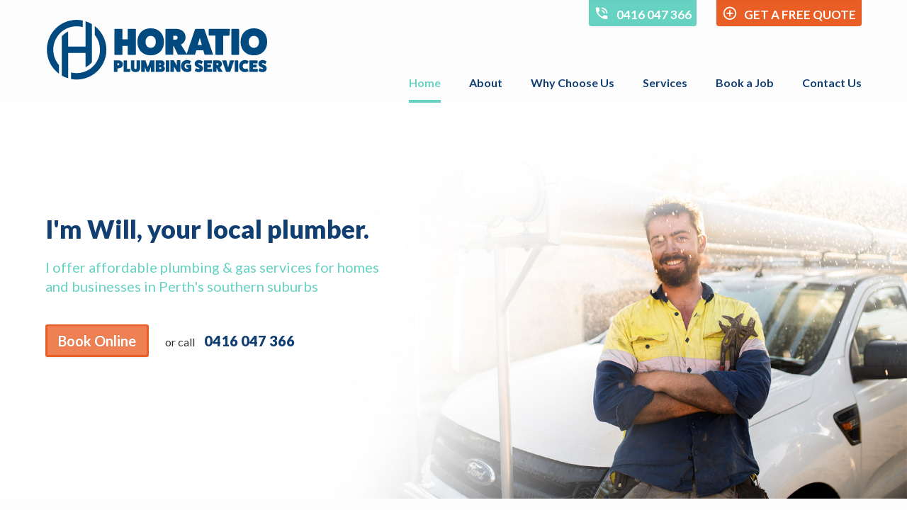

--- FILE ---
content_type: text/html; charset=UTF-8
request_url: https://www.horatioplumbing.com.au/
body_size: 10887
content:
<!doctype html>

<!--[if lt IE 7 ]> <html class="ie ie6 ie-lt10 ie-lt9 ie-lt8 ie-lt7 no-js" lang="en-US"> <![endif]-->
<!--[if IE 7 ]>    <html class="ie ie7 ie-lt10 ie-lt9 ie-lt8 no-js" lang="en-US"> <![endif]-->
<!--[if IE 8 ]>    <html class="ie ie8 ie-lt10 ie-lt9 no-js" lang="en-US"> <![endif]-->
<!--[if IE 9 ]>    <html class="ie ie9 ie-lt10 no-js" lang="en-US"> <![endif]-->
<!--[if gt IE 9]><!--><html class="no-js" lang="en-US"><!--<![endif]-->
<!-- the "no-js" class is for Modernizr. -->

<head>
<!-- Google Tag Manager -->
<script>(function(w,d,s,l,i){w[l]=w[l]||[];w[l].push({'gtm.start':
new Date().getTime(),event:'gtm.js'});var f=d.getElementsByTagName(s)[0],
j=d.createElement(s),dl=l!='dataLayer'?'&l='+l:'';j.async=true;j.src=
'https://www.googletagmanager.com/gtm.js?id='+i+dl;f.parentNode.insertBefore(j,f);
})(window,document,'script','dataLayer','GTM-KR4VV9J');</script>
<!-- End Google Tag Manager -->
<!-- Google Tag Manager -->
<script>(function(w,d,s,l,i){w[l]=w[l]||[];w[l].push({'gtm.start':
new Date().getTime(),event:'gtm.js'});var f=d.getElementsByTagName(s)[0],
j=d.createElement(s),dl=l!='dataLayer'?'&l='+l:'';j.async=true;j.src=
'https://www.googletagmanager.com/gtm.js?id='+i+dl;f.parentNode.insertBefore(j,f);
})(window,document,'script','dataLayer','GTM-NQFS3MG');</script>
<!-- End Google Tag Manager -->
	<meta charset="UTF-8">
	<meta name="viewport" content="width=device-width, initial-scale=1.0, maximum-scale=1.0, user-scalable=no" />
	<meta name="mobile-web-app-capable" content="yes">
	<meta name="apple=mobile-web-app-capable" content="yes">
	<meta http-equiv="Content-Type" content="text/html; charset=iso-8859-1">

	<!-- Always force latest IE rendering engine (even in intranet) -->
	<!--[if IE ]>
	<meta http-equiv="X-UA-Compatible" content="IE=edge">
	<![endif]-->

	<title>Horatio Plumbing | Your Local Plumber In Cockburn</title>

	<meta name="title" content="Horatio Plumbing | Your Local Plumber In Cockburn">

	<link rel="profile" href="http://gmpg.org/xfn/11" />
	<link rel="pingback" href="https://www.horatioplumbing.com.au/xmlrpc.php" />
  <link href='https://fonts.googleapis.com/css?family=Lato:400,900,700,300,300italic,400italic' rel='stylesheet' type='text/css'>
	<meta name='robots' content='index, follow, max-image-preview:large, max-snippet:-1, max-video-preview:-1' />

	<!-- This site is optimized with the Yoast SEO plugin v16.6.1 - https://yoast.com/wordpress/plugins/seo/ -->
	<meta name="description" content="Blocked drains fixed, Hot water systems repaired and replaced, Burst pipes fixed, Leaking taps fixed, Leaking toilets fixed." />
	<link rel="canonical" href="https://www.horatioplumbing.com.au/" />
	<meta property="og:locale" content="en_US" />
	<meta property="og:type" content="website" />
	<meta property="og:title" content="Horatio Plumbing | Your Local Plumber In Cockburn" />
	<meta property="og:description" content="Blocked drains fixed, Hot water systems repaired and replaced, Burst pipes fixed, Leaking taps fixed, Leaking toilets fixed." />
	<meta property="og:url" content="https://www.horatioplumbing.com.au/" />
	<meta property="og:site_name" content="Horatio Plumbing Services" />
	<meta property="article:modified_time" content="2021-07-06T09:30:49+00:00" />
	<meta name="twitter:card" content="summary" />
	<script type="application/ld+json" class="yoast-schema-graph">{"@context":"https://schema.org","@graph":[{"@type":"Organization","@id":"https://www.horatioplumbing.com.au/#organization","name":"Horatio Plumbing Services","url":"https://www.horatioplumbing.com.au/","sameAs":[],"logo":{"@type":"ImageObject","@id":"https://www.horatioplumbing.com.au/#logo","inLanguage":"en-US","url":"https://www.horatioplumbing.com.au/wp-content/uploads/2018/05/Horatio-Plumbing-Services-Logo-lg.jpg","contentUrl":"https://www.horatioplumbing.com.au/wp-content/uploads/2018/05/Horatio-Plumbing-Services-Logo-lg.jpg","width":1906,"height":1906,"caption":"Horatio Plumbing Services"},"image":{"@id":"https://www.horatioplumbing.com.au/#logo"}},{"@type":"WebSite","@id":"https://www.horatioplumbing.com.au/#website","url":"https://www.horatioplumbing.com.au/","name":"Horatio Plumbing Services","description":"","publisher":{"@id":"https://www.horatioplumbing.com.au/#organization"},"potentialAction":[{"@type":"SearchAction","target":{"@type":"EntryPoint","urlTemplate":"https://www.horatioplumbing.com.au/?s={search_term_string}"},"query-input":"required name=search_term_string"}],"inLanguage":"en-US"},{"@type":"WebPage","@id":"https://www.horatioplumbing.com.au/#webpage","url":"https://www.horatioplumbing.com.au/","name":"Horatio Plumbing | Your Local Plumber In Cockburn","isPartOf":{"@id":"https://www.horatioplumbing.com.au/#website"},"about":{"@id":"https://www.horatioplumbing.com.au/#organization"},"datePublished":"2015-12-06T04:05:40+00:00","dateModified":"2021-07-06T09:30:49+00:00","description":"Blocked drains fixed, Hot water systems repaired and replaced, Burst pipes fixed, Leaking taps fixed, Leaking toilets fixed.","breadcrumb":{"@id":"https://www.horatioplumbing.com.au/#breadcrumb"},"inLanguage":"en-US","potentialAction":[{"@type":"ReadAction","target":["https://www.horatioplumbing.com.au/"]}]},{"@type":"BreadcrumbList","@id":"https://www.horatioplumbing.com.au/#breadcrumb","itemListElement":[{"@type":"ListItem","position":1,"name":"Home"}]}]}</script>
	<!-- / Yoast SEO plugin. -->


<link rel='dns-prefetch' href='//ajax.googleapis.com' />
<link rel="alternate" type="application/rss+xml" title="Horatio Plumbing Services &raquo; Feed" href="https://www.horatioplumbing.com.au/feed/" />
<link rel="alternate" type="application/rss+xml" title="Horatio Plumbing Services &raquo; Comments Feed" href="https://www.horatioplumbing.com.au/comments/feed/" />
<link rel="alternate" type="application/rss+xml" title="Horatio Plumbing Services &raquo; Home Comments Feed" href="https://www.horatioplumbing.com.au/home/feed/" />
<link rel="alternate" title="oEmbed (JSON)" type="application/json+oembed" href="https://www.horatioplumbing.com.au/wp-json/oembed/1.0/embed?url=https%3A%2F%2Fwww.horatioplumbing.com.au%2F" />
<link rel="alternate" title="oEmbed (XML)" type="text/xml+oembed" href="https://www.horatioplumbing.com.au/wp-json/oembed/1.0/embed?url=https%3A%2F%2Fwww.horatioplumbing.com.au%2F&#038;format=xml" />
<style id='wp-img-auto-sizes-contain-inline-css' type='text/css'>
img:is([sizes=auto i],[sizes^="auto," i]){contain-intrinsic-size:3000px 1500px}
/*# sourceURL=wp-img-auto-sizes-contain-inline-css */
</style>
<style id='wp-emoji-styles-inline-css' type='text/css'>

	img.wp-smiley, img.emoji {
		display: inline !important;
		border: none !important;
		box-shadow: none !important;
		height: 1em !important;
		width: 1em !important;
		margin: 0 0.07em !important;
		vertical-align: -0.1em !important;
		background: none !important;
		padding: 0 !important;
	}
/*# sourceURL=wp-emoji-styles-inline-css */
</style>
<style id='wp-block-library-inline-css' type='text/css'>
:root{--wp-block-synced-color:#7a00df;--wp-block-synced-color--rgb:122,0,223;--wp-bound-block-color:var(--wp-block-synced-color);--wp-editor-canvas-background:#ddd;--wp-admin-theme-color:#007cba;--wp-admin-theme-color--rgb:0,124,186;--wp-admin-theme-color-darker-10:#006ba1;--wp-admin-theme-color-darker-10--rgb:0,107,160.5;--wp-admin-theme-color-darker-20:#005a87;--wp-admin-theme-color-darker-20--rgb:0,90,135;--wp-admin-border-width-focus:2px}@media (min-resolution:192dpi){:root{--wp-admin-border-width-focus:1.5px}}.wp-element-button{cursor:pointer}:root .has-very-light-gray-background-color{background-color:#eee}:root .has-very-dark-gray-background-color{background-color:#313131}:root .has-very-light-gray-color{color:#eee}:root .has-very-dark-gray-color{color:#313131}:root .has-vivid-green-cyan-to-vivid-cyan-blue-gradient-background{background:linear-gradient(135deg,#00d084,#0693e3)}:root .has-purple-crush-gradient-background{background:linear-gradient(135deg,#34e2e4,#4721fb 50%,#ab1dfe)}:root .has-hazy-dawn-gradient-background{background:linear-gradient(135deg,#faaca8,#dad0ec)}:root .has-subdued-olive-gradient-background{background:linear-gradient(135deg,#fafae1,#67a671)}:root .has-atomic-cream-gradient-background{background:linear-gradient(135deg,#fdd79a,#004a59)}:root .has-nightshade-gradient-background{background:linear-gradient(135deg,#330968,#31cdcf)}:root .has-midnight-gradient-background{background:linear-gradient(135deg,#020381,#2874fc)}:root{--wp--preset--font-size--normal:16px;--wp--preset--font-size--huge:42px}.has-regular-font-size{font-size:1em}.has-larger-font-size{font-size:2.625em}.has-normal-font-size{font-size:var(--wp--preset--font-size--normal)}.has-huge-font-size{font-size:var(--wp--preset--font-size--huge)}.has-text-align-center{text-align:center}.has-text-align-left{text-align:left}.has-text-align-right{text-align:right}.has-fit-text{white-space:nowrap!important}#end-resizable-editor-section{display:none}.aligncenter{clear:both}.items-justified-left{justify-content:flex-start}.items-justified-center{justify-content:center}.items-justified-right{justify-content:flex-end}.items-justified-space-between{justify-content:space-between}.screen-reader-text{border:0;clip-path:inset(50%);height:1px;margin:-1px;overflow:hidden;padding:0;position:absolute;width:1px;word-wrap:normal!important}.screen-reader-text:focus{background-color:#ddd;clip-path:none;color:#444;display:block;font-size:1em;height:auto;left:5px;line-height:normal;padding:15px 23px 14px;text-decoration:none;top:5px;width:auto;z-index:100000}html :where(.has-border-color){border-style:solid}html :where([style*=border-top-color]){border-top-style:solid}html :where([style*=border-right-color]){border-right-style:solid}html :where([style*=border-bottom-color]){border-bottom-style:solid}html :where([style*=border-left-color]){border-left-style:solid}html :where([style*=border-width]){border-style:solid}html :where([style*=border-top-width]){border-top-style:solid}html :where([style*=border-right-width]){border-right-style:solid}html :where([style*=border-bottom-width]){border-bottom-style:solid}html :where([style*=border-left-width]){border-left-style:solid}html :where(img[class*=wp-image-]){height:auto;max-width:100%}:where(figure){margin:0 0 1em}html :where(.is-position-sticky){--wp-admin--admin-bar--position-offset:var(--wp-admin--admin-bar--height,0px)}@media screen and (max-width:600px){html :where(.is-position-sticky){--wp-admin--admin-bar--position-offset:0px}}

/*# sourceURL=wp-block-library-inline-css */
</style><style id='global-styles-inline-css' type='text/css'>
:root{--wp--preset--aspect-ratio--square: 1;--wp--preset--aspect-ratio--4-3: 4/3;--wp--preset--aspect-ratio--3-4: 3/4;--wp--preset--aspect-ratio--3-2: 3/2;--wp--preset--aspect-ratio--2-3: 2/3;--wp--preset--aspect-ratio--16-9: 16/9;--wp--preset--aspect-ratio--9-16: 9/16;--wp--preset--color--black: #000000;--wp--preset--color--cyan-bluish-gray: #abb8c3;--wp--preset--color--white: #ffffff;--wp--preset--color--pale-pink: #f78da7;--wp--preset--color--vivid-red: #cf2e2e;--wp--preset--color--luminous-vivid-orange: #ff6900;--wp--preset--color--luminous-vivid-amber: #fcb900;--wp--preset--color--light-green-cyan: #7bdcb5;--wp--preset--color--vivid-green-cyan: #00d084;--wp--preset--color--pale-cyan-blue: #8ed1fc;--wp--preset--color--vivid-cyan-blue: #0693e3;--wp--preset--color--vivid-purple: #9b51e0;--wp--preset--gradient--vivid-cyan-blue-to-vivid-purple: linear-gradient(135deg,rgb(6,147,227) 0%,rgb(155,81,224) 100%);--wp--preset--gradient--light-green-cyan-to-vivid-green-cyan: linear-gradient(135deg,rgb(122,220,180) 0%,rgb(0,208,130) 100%);--wp--preset--gradient--luminous-vivid-amber-to-luminous-vivid-orange: linear-gradient(135deg,rgb(252,185,0) 0%,rgb(255,105,0) 100%);--wp--preset--gradient--luminous-vivid-orange-to-vivid-red: linear-gradient(135deg,rgb(255,105,0) 0%,rgb(207,46,46) 100%);--wp--preset--gradient--very-light-gray-to-cyan-bluish-gray: linear-gradient(135deg,rgb(238,238,238) 0%,rgb(169,184,195) 100%);--wp--preset--gradient--cool-to-warm-spectrum: linear-gradient(135deg,rgb(74,234,220) 0%,rgb(151,120,209) 20%,rgb(207,42,186) 40%,rgb(238,44,130) 60%,rgb(251,105,98) 80%,rgb(254,248,76) 100%);--wp--preset--gradient--blush-light-purple: linear-gradient(135deg,rgb(255,206,236) 0%,rgb(152,150,240) 100%);--wp--preset--gradient--blush-bordeaux: linear-gradient(135deg,rgb(254,205,165) 0%,rgb(254,45,45) 50%,rgb(107,0,62) 100%);--wp--preset--gradient--luminous-dusk: linear-gradient(135deg,rgb(255,203,112) 0%,rgb(199,81,192) 50%,rgb(65,88,208) 100%);--wp--preset--gradient--pale-ocean: linear-gradient(135deg,rgb(255,245,203) 0%,rgb(182,227,212) 50%,rgb(51,167,181) 100%);--wp--preset--gradient--electric-grass: linear-gradient(135deg,rgb(202,248,128) 0%,rgb(113,206,126) 100%);--wp--preset--gradient--midnight: linear-gradient(135deg,rgb(2,3,129) 0%,rgb(40,116,252) 100%);--wp--preset--font-size--small: 13px;--wp--preset--font-size--medium: 20px;--wp--preset--font-size--large: 36px;--wp--preset--font-size--x-large: 42px;--wp--preset--spacing--20: 0.44rem;--wp--preset--spacing--30: 0.67rem;--wp--preset--spacing--40: 1rem;--wp--preset--spacing--50: 1.5rem;--wp--preset--spacing--60: 2.25rem;--wp--preset--spacing--70: 3.38rem;--wp--preset--spacing--80: 5.06rem;--wp--preset--shadow--natural: 6px 6px 9px rgba(0, 0, 0, 0.2);--wp--preset--shadow--deep: 12px 12px 50px rgba(0, 0, 0, 0.4);--wp--preset--shadow--sharp: 6px 6px 0px rgba(0, 0, 0, 0.2);--wp--preset--shadow--outlined: 6px 6px 0px -3px rgb(255, 255, 255), 6px 6px rgb(0, 0, 0);--wp--preset--shadow--crisp: 6px 6px 0px rgb(0, 0, 0);}:where(.is-layout-flex){gap: 0.5em;}:where(.is-layout-grid){gap: 0.5em;}body .is-layout-flex{display: flex;}.is-layout-flex{flex-wrap: wrap;align-items: center;}.is-layout-flex > :is(*, div){margin: 0;}body .is-layout-grid{display: grid;}.is-layout-grid > :is(*, div){margin: 0;}:where(.wp-block-columns.is-layout-flex){gap: 2em;}:where(.wp-block-columns.is-layout-grid){gap: 2em;}:where(.wp-block-post-template.is-layout-flex){gap: 1.25em;}:where(.wp-block-post-template.is-layout-grid){gap: 1.25em;}.has-black-color{color: var(--wp--preset--color--black) !important;}.has-cyan-bluish-gray-color{color: var(--wp--preset--color--cyan-bluish-gray) !important;}.has-white-color{color: var(--wp--preset--color--white) !important;}.has-pale-pink-color{color: var(--wp--preset--color--pale-pink) !important;}.has-vivid-red-color{color: var(--wp--preset--color--vivid-red) !important;}.has-luminous-vivid-orange-color{color: var(--wp--preset--color--luminous-vivid-orange) !important;}.has-luminous-vivid-amber-color{color: var(--wp--preset--color--luminous-vivid-amber) !important;}.has-light-green-cyan-color{color: var(--wp--preset--color--light-green-cyan) !important;}.has-vivid-green-cyan-color{color: var(--wp--preset--color--vivid-green-cyan) !important;}.has-pale-cyan-blue-color{color: var(--wp--preset--color--pale-cyan-blue) !important;}.has-vivid-cyan-blue-color{color: var(--wp--preset--color--vivid-cyan-blue) !important;}.has-vivid-purple-color{color: var(--wp--preset--color--vivid-purple) !important;}.has-black-background-color{background-color: var(--wp--preset--color--black) !important;}.has-cyan-bluish-gray-background-color{background-color: var(--wp--preset--color--cyan-bluish-gray) !important;}.has-white-background-color{background-color: var(--wp--preset--color--white) !important;}.has-pale-pink-background-color{background-color: var(--wp--preset--color--pale-pink) !important;}.has-vivid-red-background-color{background-color: var(--wp--preset--color--vivid-red) !important;}.has-luminous-vivid-orange-background-color{background-color: var(--wp--preset--color--luminous-vivid-orange) !important;}.has-luminous-vivid-amber-background-color{background-color: var(--wp--preset--color--luminous-vivid-amber) !important;}.has-light-green-cyan-background-color{background-color: var(--wp--preset--color--light-green-cyan) !important;}.has-vivid-green-cyan-background-color{background-color: var(--wp--preset--color--vivid-green-cyan) !important;}.has-pale-cyan-blue-background-color{background-color: var(--wp--preset--color--pale-cyan-blue) !important;}.has-vivid-cyan-blue-background-color{background-color: var(--wp--preset--color--vivid-cyan-blue) !important;}.has-vivid-purple-background-color{background-color: var(--wp--preset--color--vivid-purple) !important;}.has-black-border-color{border-color: var(--wp--preset--color--black) !important;}.has-cyan-bluish-gray-border-color{border-color: var(--wp--preset--color--cyan-bluish-gray) !important;}.has-white-border-color{border-color: var(--wp--preset--color--white) !important;}.has-pale-pink-border-color{border-color: var(--wp--preset--color--pale-pink) !important;}.has-vivid-red-border-color{border-color: var(--wp--preset--color--vivid-red) !important;}.has-luminous-vivid-orange-border-color{border-color: var(--wp--preset--color--luminous-vivid-orange) !important;}.has-luminous-vivid-amber-border-color{border-color: var(--wp--preset--color--luminous-vivid-amber) !important;}.has-light-green-cyan-border-color{border-color: var(--wp--preset--color--light-green-cyan) !important;}.has-vivid-green-cyan-border-color{border-color: var(--wp--preset--color--vivid-green-cyan) !important;}.has-pale-cyan-blue-border-color{border-color: var(--wp--preset--color--pale-cyan-blue) !important;}.has-vivid-cyan-blue-border-color{border-color: var(--wp--preset--color--vivid-cyan-blue) !important;}.has-vivid-purple-border-color{border-color: var(--wp--preset--color--vivid-purple) !important;}.has-vivid-cyan-blue-to-vivid-purple-gradient-background{background: var(--wp--preset--gradient--vivid-cyan-blue-to-vivid-purple) !important;}.has-light-green-cyan-to-vivid-green-cyan-gradient-background{background: var(--wp--preset--gradient--light-green-cyan-to-vivid-green-cyan) !important;}.has-luminous-vivid-amber-to-luminous-vivid-orange-gradient-background{background: var(--wp--preset--gradient--luminous-vivid-amber-to-luminous-vivid-orange) !important;}.has-luminous-vivid-orange-to-vivid-red-gradient-background{background: var(--wp--preset--gradient--luminous-vivid-orange-to-vivid-red) !important;}.has-very-light-gray-to-cyan-bluish-gray-gradient-background{background: var(--wp--preset--gradient--very-light-gray-to-cyan-bluish-gray) !important;}.has-cool-to-warm-spectrum-gradient-background{background: var(--wp--preset--gradient--cool-to-warm-spectrum) !important;}.has-blush-light-purple-gradient-background{background: var(--wp--preset--gradient--blush-light-purple) !important;}.has-blush-bordeaux-gradient-background{background: var(--wp--preset--gradient--blush-bordeaux) !important;}.has-luminous-dusk-gradient-background{background: var(--wp--preset--gradient--luminous-dusk) !important;}.has-pale-ocean-gradient-background{background: var(--wp--preset--gradient--pale-ocean) !important;}.has-electric-grass-gradient-background{background: var(--wp--preset--gradient--electric-grass) !important;}.has-midnight-gradient-background{background: var(--wp--preset--gradient--midnight) !important;}.has-small-font-size{font-size: var(--wp--preset--font-size--small) !important;}.has-medium-font-size{font-size: var(--wp--preset--font-size--medium) !important;}.has-large-font-size{font-size: var(--wp--preset--font-size--large) !important;}.has-x-large-font-size{font-size: var(--wp--preset--font-size--x-large) !important;}
/*# sourceURL=global-styles-inline-css */
</style>

<style id='classic-theme-styles-inline-css' type='text/css'>
/*! This file is auto-generated */
.wp-block-button__link{color:#fff;background-color:#32373c;border-radius:9999px;box-shadow:none;text-decoration:none;padding:calc(.667em + 2px) calc(1.333em + 2px);font-size:1.125em}.wp-block-file__button{background:#32373c;color:#fff;text-decoration:none}
/*# sourceURL=/wp-includes/css/classic-themes.min.css */
</style>
<link rel='stylesheet' id='horatio-styles-css' href='https://www.horatioplumbing.com.au/wp-content/themes/horatio/static/css/style.css?ver=1525232612' type='text/css' media='' />
<link rel='stylesheet' id='bb-styles-css' href='https://www.horatioplumbing.com.au/wp-content/themes/horatio/static/css/bb.css?ver=1525232611' type='text/css' media='' />
<script type="text/javascript" src="https://ajax.googleapis.com/ajax/libs/jquery/1.11.3/jquery.min.js?ver=6.9" id="jquery-js"></script>
<script type="text/javascript" src="https://www.horatioplumbing.com.au/wp-content/themes/horatio/static/js/modernizr.js?ver=1525232623" id="modernizr-js"></script>
<script type="text/javascript" src="https://www.horatioplumbing.com.au/wp-content/themes/horatio/static/js/header.js?ver=1525232621" id="header-scripts-js"></script>
<link rel="https://api.w.org/" href="https://www.horatioplumbing.com.au/wp-json/" /><link rel="alternate" title="JSON" type="application/json" href="https://www.horatioplumbing.com.au/wp-json/wp/v2/pages/2" /><link rel="EditURI" type="application/rsd+xml" title="RSD" href="https://www.horatioplumbing.com.au/xmlrpc.php?rsd" />
<meta name="generator" content="WordPress 6.9" />
<link rel='shortlink' href='https://www.horatioplumbing.com.au/' />
<script type="text/javascript">
(function(url){
	if(/(?:Chrome\/26\.0\.1410\.63 Safari\/537\.31|WordfenceTestMonBot)/.test(navigator.userAgent)){ return; }
	var addEvent = function(evt, handler) {
		if (window.addEventListener) {
			document.addEventListener(evt, handler, false);
		} else if (window.attachEvent) {
			document.attachEvent('on' + evt, handler);
		}
	};
	var removeEvent = function(evt, handler) {
		if (window.removeEventListener) {
			document.removeEventListener(evt, handler, false);
		} else if (window.detachEvent) {
			document.detachEvent('on' + evt, handler);
		}
	};
	var evts = 'contextmenu dblclick drag dragend dragenter dragleave dragover dragstart drop keydown keypress keyup mousedown mousemove mouseout mouseover mouseup mousewheel scroll'.split(' ');
	var logHuman = function() {
		if (window.wfLogHumanRan) { return; }
		window.wfLogHumanRan = true;
		var wfscr = document.createElement('script');
		wfscr.type = 'text/javascript';
		wfscr.async = true;
		wfscr.src = url + '&r=' + Math.random();
		(document.getElementsByTagName('head')[0]||document.getElementsByTagName('body')[0]).appendChild(wfscr);
		for (var i = 0; i < evts.length; i++) {
			removeEvent(evts[i], logHuman);
		}
	};
	for (var i = 0; i < evts.length; i++) {
		addEvent(evts[i], logHuman);
	}
})('//www.horatioplumbing.com.au/?wordfence_lh=1&hid=5C606B99DBBC19B6DABD0F893F67E5EB');
</script><style type="text/css">.recentcomments a{display:inline !important;padding:0 !important;margin:0 !important;}</style></head>

<body class="home wp-singular page-template page-template-page-templates page-template-template-home page-template-page-templatestemplate-home-php page page-id-2 wp-theme-horatio">
<!-- Google Tag Manager (noscript) -->
<noscript><iframe src="https://www.googletagmanager.com/ns.html?id=GTM-KR4VV9J"
height="0" width="0" style="display:none;visibility:hidden"></iframe></noscript>
<!-- End Google Tag Manager (noscript) -->
<!-- Google Tag Manager (noscript) -->
<noscript><iframe src="https://www.googletagmanager.com/ns.html?id=GTM-NQFS3MG"
height="0" width="0" style="display:none;visibility:hidden"></iframe></noscript>
<!-- End Google Tag Manager (noscript) -->

<div id="fb-root"></div>
<script>(function(d, s, id) {
  var js, fjs = d.getElementsByTagName(s)[0];
  if (d.getElementById(id)) return;
  js = d.createElement(s); js.id = id;
  js.src = "//connect.facebook.net/en_GB/sdk.js#xfbml=1&version=v2.5&appId=1425945481010547";
  fjs.parentNode.insertBefore(js, fjs);
}(document, 'script', 'facebook-jssdk'));</script>
<header id="header">
    <div class="wrapper">
        <div class="branding">
            <a class="logo" href="https://www.horatioplumbing.com.au/">
                <img src="https://www.horatioplumbing.com.au/wp-content/themes/horatio/static/images/horatio-logo.svg" />
            </a>
        </div>
        <div class="cta">
            <a class="phone" href="tel:+61416047366"><i class="icon-phone_in_talk"></i> <span>0416 047 366</span></a>
            <a class="quote" href="/book/"><i class="icon-add_circle_outline"></i> <span>Get a free quote</span></a>
        </div>
				<a id="nav-toggle" class="toggle" href="javascript:void(0)"><i class="ico icon-menu"></i></a>
        <nav>
        <ul id="menu-primary-navigation" class="menu clearfix"><li id="menu-item-425" class="menu-item menu-item-type-post_type menu-item-object-page menu-item-home current-menu-item page_item page-item-2 current_page_item menu-item-425"><a href="https://www.horatioplumbing.com.au/" aria-current="page">Home</a></li>
<li id="menu-item-426" class="menu-item menu-item-type-post_type menu-item-object-page menu-item-426"><a href="https://www.horatioplumbing.com.au/about/">About</a></li>
<li id="menu-item-428" class="menu-item menu-item-type-post_type menu-item-object-page menu-item-428"><a href="https://www.horatioplumbing.com.au/why-choose-us/">Why Choose Us</a></li>
<li id="menu-item-431" class="menu-item menu-item-type-post_type menu-item-object-page menu-item-431"><a href="https://www.horatioplumbing.com.au/services/">Services</a></li>
<li id="menu-item-429" class="menu-item menu-item-type-post_type menu-item-object-page menu-item-429"><a href="https://www.horatioplumbing.com.au/book/">Book a Job</a></li>
<li id="menu-item-430" class="menu-item menu-item-type-post_type menu-item-object-page menu-item-430"><a href="https://www.horatioplumbing.com.au/contact/">Contact Us</a></li>
</ul>        </nav>
    </div>
</header>

<header id="splash" class="parallax">
  <div class="wrapper">
      <div class="cta">
          <h1>I'm Will, your local plumber.</h1>
          <h3>I offer affordable plumbing &amp; gas services for homes and businesses in Perth's southern suburbs</h3>
          <div class="actions">
            <a class="button accent" href="/book/">Book Online</a>
            <span> or call <a class="tel" href="tel:+61416047366">0416 047 366</a></span>
          </div>
      </div>
  </div>
</header>
<div class="panel light testimonials">
    <div class="wrapper">
        <h4>What our customers are saying</h4>
    </div>
    <div class="quotes clearfix">
    <div class="slide"><blockquote class="testimonial clearfix" itemscope itemtype="http://schema.org/Review">
    <meta itemprop="itemReviewed" itemtype="http://schema.org/Plumber" content="horatio Plumbing Services">
    <img class="circle" src="https://www.horatioplumbing.com.au/wp-content/uploads/2016/01/12509584_10153145024350870_123522369212840684_n-150x150.jpg" alt="Stuart from Lynwood" />
    <div class="quote" itemprop="reviewBody"><p>Great service! Great follow up! Was there when they said they'd be there. Wouldn't go anywhere else.</p>
</div>
    <cite itemprop="author" itemscope itemtype="http://schema.org/Person">&mdash; <span itemprop="name">Stuart</span> from Lynwood</cite>
</blockquote>
</div><div class="slide"><blockquote class="testimonial clearfix" itemscope itemtype="http://schema.org/Review">
    <meta itemprop="itemReviewed" itemtype="http://schema.org/Plumber" content="horatio Plumbing Services">
    <img class="circle" src="https://www.horatioplumbing.com.au/wp-content/uploads/2016/01/10330518_955335914521565_6473296653147762865_n-150x150.jpg" alt="Michelle from Perth" />
    <div class="quote" itemprop="reviewBody"><p>Thanks heaps for coming out and fixing my solar hot water ... Saved me 1000's with another plumber by spending the extra time to fix it. Definitely recommend Will to others and he will be the first I call next time I have a plumbing issue.</p>
</div>
    <cite itemprop="author" itemscope itemtype="http://schema.org/Person">&mdash; <span itemprop="name">Michelle</span> from Perth</cite>
</blockquote>
</div><div class="slide"><blockquote class="testimonial clearfix" itemscope itemtype="http://schema.org/Review">
    <meta itemprop="itemReviewed" itemtype="http://schema.org/Plumber" content="horatio Plumbing Services">
    <img class="circle" src="https://www.horatioplumbing.com.au/wp-content/uploads/2016/01/12274305_10153811061666522_8166789283665060827_n-150x150.jpg" alt="David from Hamilton Hill" />
    <div class="quote" itemprop="reviewBody"><p>Thanks for doing a great job fixing our hotwater bro from the whole village we love you </p>
</div>
    <cite itemprop="author" itemscope itemtype="http://schema.org/Person">&mdash; <span itemprop="name">David</span> from Hamilton Hill</cite>
</blockquote>
</div><div class="slide"><blockquote class="testimonial clearfix" itemscope itemtype="http://schema.org/Review">
    <meta itemprop="itemReviewed" itemtype="http://schema.org/Plumber" content="horatio Plumbing Services">
    <img class="circle" src="https://www.horatioplumbing.com.au/wp-content/uploads/2016/01/10885565_851272751560887_1831515076961118401_n-150x150.jpg" alt="Josh from Kalamunda " />
    <div class="quote" itemprop="reviewBody"><p>Thanks Horatio plumbing ! I had no hot water and Will came to rescue and fixed my hot water system !! Highly recommend greatly priced professional 10/10</p>
</div>
    <cite itemprop="author" itemscope itemtype="http://schema.org/Person">&mdash; <span itemprop="name">Josh</span> from Kalamunda </cite>
</blockquote>
</div><div class="slide"><blockquote class="testimonial clearfix" itemscope itemtype="http://schema.org/Review">
    <meta itemprop="itemReviewed" itemtype="http://schema.org/Plumber" content="horatio Plumbing Services">
    <img class="circle" src="https://www.horatioplumbing.com.au/wp-content/uploads/2016/01/35737_411823009655_8236087_n-150x150.jpg" alt="Emily from Murdoch" />
    <div class="quote" itemprop="reviewBody"><p>After another plumber said we would need a replacement cook top, Will fixed the problem without having to replace any parts. Very happy with the standard of service.</p>
</div>
    <cite itemprop="author" itemscope itemtype="http://schema.org/Person">&mdash; <span itemprop="name">Emily</span> from Murdoch</cite>
</blockquote>
</div>    </div>
</div>
<script>
(function ($) {
$(document).ready(function(){
$('.panel.testimonials .quotes').slick({
    arrows: true,
    prevArrow: '<button class="slick-prev gesture"><i class="icon-swipe-left"></i></button>',
    nextArrow: '<button class="slick-next gesture"><i class="icon-swipe-right"></i></button>',
    dots: true,
    infinite: true,
    speed: 400,
    slidesToShow: 1,
    slidesToScroll: 1,
    swipeToSlide: true,
    adaptiveHeight: true
});
});
})(jQuery);
</script>
<div class="panel brands">
  <div class="wrapper">
      <h4>Our Brands</h4>
  </div>
  <div class="wrapper">
  	<ul class="slides">
    	    		<li class="slide">
    			<img src="https://www.horatioplumbing.com.au/wp-content/uploads/2015/12/Bosch-logo-1.jpg" alt="Bosch Logo" />
    		</li>
    	    		<li class="slide">
    			<img src="https://www.horatioplumbing.com.au/wp-content/uploads/2015/12/dux-logo-1.jpg" alt="Dux Logo" />
    		</li>
    	    		<li class="slide">
    			<img src="https://www.horatioplumbing.com.au/wp-content/uploads/2015/12/reece-logo-1.jpg" alt="Reece Logo" />
    		</li>
    	    		<li class="slide">
    			<img src="https://www.horatioplumbing.com.au/wp-content/uploads/2015/12/rheem-logo-1.jpg" alt="Rheem Logo" />
    		</li>
    	    		<li class="slide">
    			<img src="https://www.horatioplumbing.com.au/wp-content/uploads/2015/12/rinnai-logo-1.jpg" alt="Rinnai Logo" />
    		</li>
    	    		<li class="slide">
    			<img src="https://www.horatioplumbing.com.au/wp-content/uploads/2015/12/thermann-logo-1.jpg" alt="Thermann Logo" />
    		</li>
    	    		<li class="slide">
    			<img src="https://www.horatioplumbing.com.au/wp-content/uploads/2015/12/vulcan-logo-1.jpg" alt="Vulcan Logo" />
    		</li>
    	  	</ul>
  </div>
</div>
<script>
(function ($) {
  $(document).ready(function(){
    $('.panel.brands ul.slides').slick({
      arrows: false,
      autoplay: true,
      infinite: true,
      speed: 400,
      slidesToShow: 5,
      slidesToScroll: 2,
      responsive: [
        {
          breakpoint: 1024,
          settings: {
            slidesToShow: 3
          }
        },
        {
          breakpoint: 480,
          settings: {
            slidesToShow: 1
          }
        }
      ]
    });
  });
})(jQuery);
</script>
<footer id="footer">
  <div class="wrapper">
    <div class="top">
      <nav>
      <ul id="menu-primary-navigation-1" class="menu clearfix"><li class="menu-item menu-item-type-post_type menu-item-object-page menu-item-home current-menu-item page_item page-item-2 current_page_item menu-item-425"><a href="https://www.horatioplumbing.com.au/" aria-current="page">Home</a></li>
<li class="menu-item menu-item-type-post_type menu-item-object-page menu-item-426"><a href="https://www.horatioplumbing.com.au/about/">About</a></li>
<li class="menu-item menu-item-type-post_type menu-item-object-page menu-item-428"><a href="https://www.horatioplumbing.com.au/why-choose-us/">Why Choose Us</a></li>
<li class="menu-item menu-item-type-post_type menu-item-object-page menu-item-431"><a href="https://www.horatioplumbing.com.au/services/">Services</a></li>
<li class="menu-item menu-item-type-post_type menu-item-object-page menu-item-429"><a href="https://www.horatioplumbing.com.au/book/">Book a Job</a></li>
<li class="menu-item menu-item-type-post_type menu-item-object-page menu-item-430"><a href="https://www.horatioplumbing.com.au/contact/">Contact Us</a></li>
</ul>      <!-- <div class="facebook">
        <div class="fb-like" data-href="https://www.facebook.com/HoratioPlumbingServices/" data-width="420" data-layout="standard" data-action="like" data-show-faces="true" data-share="false" data-colorscheme="dark"></div>
      </div> -->
      <ul class="social">
                                                                          </ul>
      </nav>
    </div>
    <div class="bottom">
      <div class="accreditations">
        <img class="mpa" src="https://www.horatioplumbing.com.au/wp-content/themes/horatio/static/images/mpa-logo-white.png" alt="Master Plumbers Association WA" />
        <img src="https://www.horatioplumbing.com.au/wp-content/themes/horatio/static/images/wa-owned-logo.png" alt="WA Owned and Operated" />
      </div>
      <div class="bizcard" itemscope itemtype="http://schema.org/Plumber">
         <h6 itemprop="name">Horatio Plumbing Services</h6>
         <ul>
           <span itemprop="telephone"><li class="phone"><a class="tel" href="tel:+61416047366"><i class="icon icon-phone_in_talk"></i> 0416 047 366</a></li></span>
         </ul>
         <address itemprop="address" itemscope itemtype="http://schema.org/PostalAddress">
           <span itemprop="streetAddress">Labyrinth Way</span>
           <span itemprop="addressLocality">South Lake</span>,
           <span itemprop="addressRegion">WA </span>
           <span itemprop="postalCode">6164</span>
         </address>
         <ul>
           <li class="lic">ABN 68 580 839 137</li>
           <li class="lic">Licensed Plumber PL8291</li>
           <li class="lic">Licensed Gas Fitter GF014720</li>
         </ul>
      </div>
    </div>
  </div>
  <div class="branding">
      <div class="wrapper">
          <small>&copy; 2026 Horatio Plumbing Services</small>
      </div>
  </div>
</footer>
<script type="speculationrules">
{"prefetch":[{"source":"document","where":{"and":[{"href_matches":"/*"},{"not":{"href_matches":["/wp-*.php","/wp-admin/*","/wp-content/uploads/*","/wp-content/*","/wp-content/plugins/*","/wp-content/themes/horatio/*","/*\\?(.+)"]}},{"not":{"selector_matches":"a[rel~=\"nofollow\"]"}},{"not":{"selector_matches":".no-prefetch, .no-prefetch a"}}]},"eagerness":"conservative"}]}
</script>
<script type="text/javascript" src="https://www.horatioplumbing.com.au/wp-content/themes/horatio/static/js/slick.js?ver=1525232624" id="slick-slider-js"></script>
<script type="text/javascript" src="https://www.horatioplumbing.com.au/wp-content/themes/horatio/static/js/isotope.js?ver=1525232622" id="isotope-js"></script>
<script type="text/javascript" src="https://www.horatioplumbing.com.au/wp-content/themes/horatio/static/js/packery.js?ver=1525232623" id="packery-js"></script>
<script type="text/javascript" src="https://www.horatioplumbing.com.au/wp-includes/js/imagesloaded.min.js?ver=5.0.0" id="imagesloaded-js"></script>
<script type="text/javascript" src="https://www.horatioplumbing.com.au/wp-content/themes/horatio/static/js/footer.js?ver=1525232620" id="footer-scripts-js"></script>
<script type="text/javascript" src="https://www.horatioplumbing.com.au/wp-includes/js/comment-reply.min.js?ver=6.9" id="comment-reply-js" async="async" data-wp-strategy="async" fetchpriority="low"></script>
<script id="wp-emoji-settings" type="application/json">
{"baseUrl":"https://s.w.org/images/core/emoji/17.0.2/72x72/","ext":".png","svgUrl":"https://s.w.org/images/core/emoji/17.0.2/svg/","svgExt":".svg","source":{"concatemoji":"https://www.horatioplumbing.com.au/wp-includes/js/wp-emoji-release.min.js?ver=6.9"}}
</script>
<script type="module">
/* <![CDATA[ */
/*! This file is auto-generated */
const a=JSON.parse(document.getElementById("wp-emoji-settings").textContent),o=(window._wpemojiSettings=a,"wpEmojiSettingsSupports"),s=["flag","emoji"];function i(e){try{var t={supportTests:e,timestamp:(new Date).valueOf()};sessionStorage.setItem(o,JSON.stringify(t))}catch(e){}}function c(e,t,n){e.clearRect(0,0,e.canvas.width,e.canvas.height),e.fillText(t,0,0);t=new Uint32Array(e.getImageData(0,0,e.canvas.width,e.canvas.height).data);e.clearRect(0,0,e.canvas.width,e.canvas.height),e.fillText(n,0,0);const a=new Uint32Array(e.getImageData(0,0,e.canvas.width,e.canvas.height).data);return t.every((e,t)=>e===a[t])}function p(e,t){e.clearRect(0,0,e.canvas.width,e.canvas.height),e.fillText(t,0,0);var n=e.getImageData(16,16,1,1);for(let e=0;e<n.data.length;e++)if(0!==n.data[e])return!1;return!0}function u(e,t,n,a){switch(t){case"flag":return n(e,"\ud83c\udff3\ufe0f\u200d\u26a7\ufe0f","\ud83c\udff3\ufe0f\u200b\u26a7\ufe0f")?!1:!n(e,"\ud83c\udde8\ud83c\uddf6","\ud83c\udde8\u200b\ud83c\uddf6")&&!n(e,"\ud83c\udff4\udb40\udc67\udb40\udc62\udb40\udc65\udb40\udc6e\udb40\udc67\udb40\udc7f","\ud83c\udff4\u200b\udb40\udc67\u200b\udb40\udc62\u200b\udb40\udc65\u200b\udb40\udc6e\u200b\udb40\udc67\u200b\udb40\udc7f");case"emoji":return!a(e,"\ud83e\u1fac8")}return!1}function f(e,t,n,a){let r;const o=(r="undefined"!=typeof WorkerGlobalScope&&self instanceof WorkerGlobalScope?new OffscreenCanvas(300,150):document.createElement("canvas")).getContext("2d",{willReadFrequently:!0}),s=(o.textBaseline="top",o.font="600 32px Arial",{});return e.forEach(e=>{s[e]=t(o,e,n,a)}),s}function r(e){var t=document.createElement("script");t.src=e,t.defer=!0,document.head.appendChild(t)}a.supports={everything:!0,everythingExceptFlag:!0},new Promise(t=>{let n=function(){try{var e=JSON.parse(sessionStorage.getItem(o));if("object"==typeof e&&"number"==typeof e.timestamp&&(new Date).valueOf()<e.timestamp+604800&&"object"==typeof e.supportTests)return e.supportTests}catch(e){}return null}();if(!n){if("undefined"!=typeof Worker&&"undefined"!=typeof OffscreenCanvas&&"undefined"!=typeof URL&&URL.createObjectURL&&"undefined"!=typeof Blob)try{var e="postMessage("+f.toString()+"("+[JSON.stringify(s),u.toString(),c.toString(),p.toString()].join(",")+"));",a=new Blob([e],{type:"text/javascript"});const r=new Worker(URL.createObjectURL(a),{name:"wpTestEmojiSupports"});return void(r.onmessage=e=>{i(n=e.data),r.terminate(),t(n)})}catch(e){}i(n=f(s,u,c,p))}t(n)}).then(e=>{for(const n in e)a.supports[n]=e[n],a.supports.everything=a.supports.everything&&a.supports[n],"flag"!==n&&(a.supports.everythingExceptFlag=a.supports.everythingExceptFlag&&a.supports[n]);var t;a.supports.everythingExceptFlag=a.supports.everythingExceptFlag&&!a.supports.flag,a.supports.everything||((t=a.source||{}).concatemoji?r(t.concatemoji):t.wpemoji&&t.twemoji&&(r(t.twemoji),r(t.wpemoji)))});
//# sourceURL=https://www.horatioplumbing.com.au/wp-includes/js/wp-emoji-loader.min.js
/* ]]> */
</script>
</body>
</html>


--- FILE ---
content_type: text/css
request_url: https://www.horatioplumbing.com.au/wp-content/themes/horatio/static/css/style.css?ver=1525232612
body_size: 12860
content:
img.circle{-webkit-border-radius:50%;border-radius:50%}.slick-slider{position:relative;display:block;-moz-box-sizing:border-box;-webkit-box-sizing:border-box;box-sizing:border-box;-webkit-touch-callout:none;-webkit-user-select:none;-khtml-user-select:none;-moz-user-select:none;-ms-user-select:none;user-select:none;-ms-touch-action:pan-y;touch-action:pan-y;-webkit-tap-highlight-color:transparent}.slick-list{position:relative;overflow:hidden;display:block;margin:0;padding:0}.slick-list:focus{outline:0}.slick-list.dragging{cursor:pointer;cursor:hand}.slick-slider .slick-list,.slick-slider .slick-track{-webkit-transform:translate3d(0,0,0);-ms-transform:translate3d(0,0,0);-o-transform:translate3d(0,0,0);transform:translate3d(0,0,0)}.slick-track{position:relative;left:0;top:0;display:block}.slick-track:after,.slick-track:before{content:'';display:table}.slick-track:after{clear:both}.slick-loading .slick-track{visibility:hidden}.slick-slide{float:left;height:100%;min-height:1px;display:none}.slick-slide:focus{outline:0}[dir=rtl] .slick-slide{float:right}.slick-slide img{display:block}.slick-slide.slick-loading img{display:none}.slick-slide.dragging img{pointer-events:none}.slick-initialized .slick-slide{display:block}.slick-loading .slick-slide{visibility:hidden}.slick-vertical .slick-slide{display:block;height:auto;border:1px solid transparent}.slick-arrow{position:absolute;bottom:0;padding:0;margin:0;line-height:1em}.slick-arrow.slick-hidden{display:none}.slick-arrow.slick-prev{left:1em}.slick-arrow.slick-next{right:1em}.slick-arrow.gesture{font-size:2.25em;-webkit-appearance:none;background:0 0;border:none;width:1em;height:1em;-webkit-transition:all .25s ease-in-out;-o-transition:all .25s ease-in-out;transition:all .25s ease-in-out;color:#d0d0d0}.slick-arrow.gesture:focus,.slick-arrow.gesture:hover{outline:0;cursor:pointer;color:#66d3c2}.slick-dots{list-style-type:none;margin-top:3em;padding:0;text-align:center}.slick-dots li{display:inline-block;margin-right:.25em}.slick-dots li:last-child{margin-right:0}.slick-dots li.slick-active button{background:#123f72}.slick-dots li button{-webkit-appearance:none;width:1em;height:1em;border:none;text-indent:-999999em;-webkit-border-radius:50%;border-radius:50%;background:#d0d0d0}.slick-dots li button:hover{background:#66d3c2}.slick-dots li button:focus{background:#66d3c2;outline:0}.clearfix,.wrapper{position:relative}.clearfix:after,.wrapper:after{display:block;visibility:hidden;clear:both;height:0;content:'&nbsp;'}@font-face{font-family:icons;src:url(../fonts/icons.eot?c9f15ebe7f6a46844f72ead7530554eb);src:url(../fonts/icons.eot?#iefix) format("embedded-opentype"),url(../fonts/icons.woff2?c9f15ebe7f6a46844f72ead7530554eb) format("woff2"),url(../fonts/icons.woff?c9f15ebe7f6a46844f72ead7530554eb) format("woff"),url(../fonts/icons.ttf?c9f15ebe7f6a46844f72ead7530554eb) format("truetype"),url(../fonts/icons.svg?c9f15ebe7f6a46844f72ead7530554eb#icons) format("svg");font-weight:400;font-style:normal}[class*=" icon-"]:before,[class^=icon-]:before{font-family:icons;display:inline-block;line-height:1;font-weight:400;font-style:normal;speak:none;text-decoration:inherit;text-transform:none;text-rendering:auto;-webkit-font-smoothing:antialiased;-moz-osx-font-smoothing:grayscale}.icon-3d_rotation:before{content:"\f101"}.icon-access_alarm:before{content:"\f102"}.icon-access_alarms:before{content:"\f103"}.icon-access_time:before{content:"\f104"}.icon-accessibility:before{content:"\f105"}.icon-account_balance:before{content:"\f106"}.icon-account_balance_wallet:before{content:"\f107"}.icon-account_box:before{content:"\f108"}.icon-account_circle:before{content:"\f109"}.icon-adb:before{content:"\f10a"}.icon-add:before{content:"\f10b"}.icon-add_alarm:before{content:"\f10c"}.icon-add_alert:before{content:"\f10d"}.icon-add_box:before{content:"\f10e"}.icon-add_circle:before{content:"\f10f"}.icon-add_circle_outline:before{content:"\f110"}.icon-add_shopping_cart:before{content:"\f111"}.icon-add_to_photos:before{content:"\f112"}.icon-adjust:before{content:"\f113"}.icon-airplanemode_active:before{content:"\f114"}.icon-airplanemode_inactive:before{content:"\f115"}.icon-airplay:before{content:"\f116"}.icon-alarm:before{content:"\f117"}.icon-alarm_add:before{content:"\f118"}.icon-alarm_off:before{content:"\f119"}.icon-alarm_on:before{content:"\f11a"}.icon-album:before{content:"\f11b"}.icon-anchor:before{content:"\f11c"}.icon-android:before{content:"\f11d"}.icon-announcement:before{content:"\f11e"}.icon-apps:before{content:"\f11f"}.icon-archive:before{content:"\f120"}.icon-arrow_back:before{content:"\f121"}.icon-arrow_drop_down:before{content:"\f122"}.icon-arrow_drop_down_circle:before{content:"\f123"}.icon-arrow_drop_up:before{content:"\f124"}.icon-arrow_forward:before{content:"\f125"}.icon-aspect_ratio:before{content:"\f126"}.icon-assessment:before{content:"\f127"}.icon-assignment:before{content:"\f128"}.icon-assignment_ind:before{content:"\f129"}.icon-assignment_late:before{content:"\f12a"}.icon-assignment_return:before{content:"\f12b"}.icon-assignment_returned:before{content:"\f12c"}.icon-assignment_turned_in:before{content:"\f12d"}.icon-assistant:before{content:"\f12e"}.icon-assistant_photo:before{content:"\f12f"}.icon-attach_file:before{content:"\f130"}.icon-attach_money:before{content:"\f131"}.icon-attachment:before{content:"\f132"}.icon-audiotrack:before{content:"\f133"}.icon-autorenew:before{content:"\f134"}.icon-av_timer:before{content:"\f135"}.icon-backspace:before{content:"\f136"}.icon-backup:before{content:"\f137"}.icon-basin:before{content:"\f138"}.icon-bathtub:before{content:"\f139"}.icon-battery_alert:before{content:"\f13a"}.icon-battery_charging_full:before{content:"\f13b"}.icon-battery_full:before{content:"\f13c"}.icon-battery_std:before{content:"\f13d"}.icon-battery_unknown:before{content:"\f13e"}.icon-beenhere:before{content:"\f13f"}.icon-block:before{content:"\f140"}.icon-blocked_drain:before{content:"\f141"}.icon-bluetooth:before{content:"\f142"}.icon-bluetooth_audio:before{content:"\f143"}.icon-bluetooth_connected:before{content:"\f144"}.icon-bluetooth_disabled:before{content:"\f145"}.icon-bluetooth_searching:before{content:"\f146"}.icon-blur_circular:before{content:"\f147"}.icon-blur_linear:before{content:"\f148"}.icon-blur_off:before{content:"\f149"}.icon-blur_on:before{content:"\f14a"}.icon-book:before{content:"\f14b"}.icon-bookmark:before{content:"\f14c"}.icon-bookmark_outline:before{content:"\f14d"}.icon-border_all:before{content:"\f14e"}.icon-border_bottom:before{content:"\f14f"}.icon-border_clear:before{content:"\f150"}.icon-border_color:before{content:"\f151"}.icon-border_horizontal:before{content:"\f152"}.icon-border_inner:before{content:"\f153"}.icon-border_left:before{content:"\f154"}.icon-border_outer:before{content:"\f155"}.icon-border_right:before{content:"\f156"}.icon-border_style:before{content:"\f157"}.icon-border_top:before{content:"\f158"}.icon-border_vertical:before{content:"\f159"}.icon-brightness_1:before{content:"\f15a"}.icon-brightness_2:before{content:"\f15b"}.icon-brightness_3:before{content:"\f15c"}.icon-brightness_4:before{content:"\f15d"}.icon-brightness_5:before{content:"\f15e"}.icon-brightness_6:before{content:"\f15f"}.icon-brightness_7:before{content:"\f160"}.icon-brightness_auto:before{content:"\f161"}.icon-brightness_high:before{content:"\f162"}.icon-brightness_low:before{content:"\f163"}.icon-brightness_medium:before{content:"\f164"}.icon-broken_image:before{content:"\f165"}.icon-brush:before{content:"\f166"}.icon-bug:before{content:"\f167"}.icon-bug_report:before{content:"\f168"}.icon-build:before{content:"\f169"}.icon-burst_pipe:before{content:"\f16a"}.icon-business:before{content:"\f16b"}.icon-cached:before{content:"\f16c"}.icon-cake:before{content:"\f16d"}.icon-call:before{content:"\f16e"}.icon-call_end:before{content:"\f16f"}.icon-call_made:before{content:"\f170"}.icon-call_merge:before{content:"\f171"}.icon-call_missed:before{content:"\f172"}.icon-call_received:before{content:"\f173"}.icon-call_split:before{content:"\f174"}.icon-camera:before{content:"\f175"}.icon-camera_alt:before{content:"\f176"}.icon-camera_enhance:before{content:"\f177"}.icon-camera_front:before{content:"\f178"}.icon-camera_rear:before{content:"\f179"}.icon-camera_roll:before{content:"\f17a"}.icon-cancel:before{content:"\f17b"}.icon-card_giftcard:before{content:"\f17c"}.icon-card_membership:before{content:"\f17d"}.icon-card_travel:before{content:"\f17e"}.icon-cast:before{content:"\f17f"}.icon-cast_connected:before{content:"\f180"}.icon-center_focus_strong:before{content:"\f181"}.icon-center_focus_weak:before{content:"\f182"}.icon-change_history:before{content:"\f183"}.icon-chat:before{content:"\f184"}.icon-chat_bubble:before{content:"\f185"}.icon-chat_bubble_outline:before{content:"\f186"}.icon-check:before{content:"\f187"}.icon-check_box:before{content:"\f188"}.icon-check_box_outline_blank:before{content:"\f189"}.icon-check_circle:before{content:"\f18a"}.icon-chevron_left:before{content:"\f18b"}.icon-chevron_right:before{content:"\f18c"}.icon-chrome_reader_mode:before{content:"\f18d"}.icon-class:before{content:"\f18e"}.icon-clear:before{content:"\f18f"}.icon-clear_all:before{content:"\f190"}.icon-close:before{content:"\f191"}.icon-closed_caption:before{content:"\f192"}.icon-cloud:before{content:"\f193"}.icon-cloud_circle:before{content:"\f194"}.icon-cloud_done:before{content:"\f195"}.icon-cloud_download:before{content:"\f196"}.icon-cloud_off:before{content:"\f197"}.icon-cloud_queue:before{content:"\f198"}.icon-cloud_upload:before{content:"\f199"}.icon-code:before{content:"\f19a"}.icon-collections:before{content:"\f19b"}.icon-collections_bookmark:before{content:"\f19c"}.icon-color_lens:before{content:"\f19d"}.icon-colorize:before{content:"\f19e"}.icon-comment:before{content:"\f19f"}.icon-compare:before{content:"\f1a0"}.icon-computer:before{content:"\f1a1"}.icon-confirmation_number:before{content:"\f1a2"}.icon-contact_phone:before{content:"\f1a3"}.icon-contacts:before{content:"\f1a4"}.icon-content_copy:before{content:"\f1a5"}.icon-content_cut:before{content:"\f1a6"}.icon-content_paste:before{content:"\f1a7"}.icon-control_point:before{content:"\f1a8"}.icon-control_point_duplicate:before{content:"\f1a9"}.icon-create:before{content:"\f1aa"}.icon-credit_card:before{content:"\f1ab"}.icon-crop:before{content:"\f1ac"}.icon-crop_16_9:before{content:"\f1ad"}.icon-crop_3_2:before{content:"\f1ae"}.icon-crop_5_4:before{content:"\f1af"}.icon-crop_7_5:before{content:"\f1b0"}.icon-crop_din:before{content:"\f1b1"}.icon-crop_free:before{content:"\f1b2"}.icon-crop_landscape:before{content:"\f1b3"}.icon-crop_original:before{content:"\f1b4"}.icon-crop_portrait:before{content:"\f1b5"}.icon-crop_square:before{content:"\f1b6"}.icon-dashboard:before{content:"\f1b7"}.icon-data_usage:before{content:"\f1b8"}.icon-dehaze:before{content:"\f1b9"}.icon-delete:before{content:"\f1ba"}.icon-description:before{content:"\f1bb"}.icon-desktop_mac:before{content:"\f1bc"}.icon-desktop_windows:before{content:"\f1bd"}.icon-details:before{content:"\f1be"}.icon-developer_board:before{content:"\f1bf"}.icon-developer_mode:before{content:"\f1c0"}.icon-device_hub:before{content:"\f1c1"}.icon-devices:before{content:"\f1c2"}.icon-dialer_sip:before{content:"\f1c3"}.icon-dialpad:before{content:"\f1c4"}.icon-directions:before{content:"\f1c5"}.icon-directions_bike:before{content:"\f1c6"}.icon-directions_bus:before{content:"\f1c7"}.icon-directions_car:before{content:"\f1c8"}.icon-directions_ferry:before{content:"\f1c9"}.icon-directions_railway:before{content:"\f1ca"}.icon-directions_run:before{content:"\f1cb"}.icon-directions_subway:before{content:"\f1cc"}.icon-directions_transit:before{content:"\f1cd"}.icon-directions_walk:before{content:"\f1ce"}.icon-disc_full:before{content:"\f1cf"}.icon-dns:before{content:"\f1d0"}.icon-do_not_disturb:before{content:"\f1d1"}.icon-do_not_disturb_alt:before{content:"\f1d2"}.icon-dock:before{content:"\f1d3"}.icon-domain:before{content:"\f1d4"}.icon-done:before{content:"\f1d5"}.icon-done_all:before{content:"\f1d6"}.icon-drafts:before{content:"\f1d7"}.icon-drive_eta:before{content:"\f1d8"}.icon-dvr:before{content:"\f1d9"}.icon-edit:before{content:"\f1da"}.icon-eject:before{content:"\f1db"}.icon-email:before{content:"\f1dc"}.icon-equalizer:before{content:"\f1dd"}.icon-error:before{content:"\f1de"}.icon-error_outline:before{content:"\f1df"}.icon-evap_aircon:before{content:"\f1e0"}.icon-event:before{content:"\f1e1"}.icon-event_available:before{content:"\f1e2"}.icon-event_busy:before{content:"\f1e3"}.icon-event_note:before{content:"\f1e4"}.icon-event_seat:before{content:"\f1e5"}.icon-exit_to_app:before{content:"\f1e6"}.icon-expand_less:before{content:"\f1e7"}.icon-expand_more:before{content:"\f1e8"}.icon-explicit:before{content:"\f1e9"}.icon-explore:before{content:"\f1ea"}.icon-exposure:before{content:"\f1eb"}.icon-exposure_minus_1:before{content:"\f1ec"}.icon-exposure_minus_2:before{content:"\f1ed"}.icon-exposure_plus_1:before{content:"\f1ee"}.icon-exposure_plus_2:before{content:"\f1ef"}.icon-exposure_zero:before{content:"\f1f0"}.icon-extension:before{content:"\f1f1"}.icon-eye:before{content:"\f1f2"}.icon-face:before{content:"\f1f3"}.icon-facebook:before{content:"\f1f4"}.icon-fast_forward:before{content:"\f1f5"}.icon-fast_rewind:before{content:"\f1f6"}.icon-favorite:before{content:"\f1f7"}.icon-favorite_outline:before{content:"\f1f8"}.icon-feedback:before{content:"\f1f9"}.icon-file_download:before{content:"\f1fa"}.icon-file_upload:before{content:"\f1fb"}.icon-filter:before{content:"\f1fc"}.icon-filter_1:before{content:"\f1fd"}.icon-filter_2:before{content:"\f1fe"}.icon-filter_3:before{content:"\f1ff"}.icon-filter_4:before{content:"\f200"}.icon-filter_5:before{content:"\f201"}.icon-filter_6:before{content:"\f202"}.icon-filter_7:before{content:"\f203"}.icon-filter_8:before{content:"\f204"}.icon-filter_9:before{content:"\f205"}.icon-filter_9_plus:before{content:"\f206"}.icon-filter_b_and_w:before{content:"\f207"}.icon-filter_center_focus:before{content:"\f208"}.icon-filter_drama:before{content:"\f209"}.icon-filter_frames:before{content:"\f20a"}.icon-filter_hdr:before{content:"\f20b"}.icon-filter_list:before{content:"\f20c"}.icon-filter_none:before{content:"\f20d"}.icon-filter_tilt_shift:before{content:"\f20e"}.icon-filter_vintage:before{content:"\f20f"}.icon-find_in_page:before{content:"\f210"}.icon-find_replace:before{content:"\f211"}.icon-flag:before{content:"\f212"}.icon-flame:before{content:"\f213"}.icon-flare:before{content:"\f214"}.icon-flash_auto:before{content:"\f215"}.icon-flash_off:before{content:"\f216"}.icon-flash_on:before{content:"\f217"}.icon-flight:before{content:"\f218"}.icon-flight_land:before{content:"\f219"}.icon-flight_takeoff:before{content:"\f21a"}.icon-flip:before{content:"\f21b"}.icon-flip_to_back:before{content:"\f21c"}.icon-flip_to_front:before{content:"\f21d"}.icon-folder:before{content:"\f21e"}.icon-folder_open:before{content:"\f21f"}.icon-folder_shared:before{content:"\f220"}.icon-folder_special:before{content:"\f221"}.icon-font_download:before{content:"\f222"}.icon-format_align_center:before{content:"\f223"}.icon-format_align_justify:before{content:"\f224"}.icon-format_align_left:before{content:"\f225"}.icon-format_align_right:before{content:"\f226"}.icon-format_bold:before{content:"\f227"}.icon-format_clear:before{content:"\f228"}.icon-format_color_fill:before{content:"\f229"}.icon-format_color_reset:before{content:"\f22a"}.icon-format_color_text:before{content:"\f22b"}.icon-format_indent_decrease:before{content:"\f22c"}.icon-format_indent_increase:before{content:"\f22d"}.icon-format_italic:before{content:"\f22e"}.icon-format_line_spacing:before{content:"\f22f"}.icon-format_list_bulleted:before{content:"\f230"}.icon-format_list_numbered:before{content:"\f231"}.icon-format_paint:before{content:"\f232"}.icon-format_quote:before{content:"\f233"}.icon-format_size:before{content:"\f234"}.icon-format_strikethrough:before{content:"\f235"}.icon-format_textdirection_l_to_r:before{content:"\f236"}.icon-format_textdirection_r_to_l:before{content:"\f237"}.icon-format_underlined:before{content:"\f238"}.icon-forum:before{content:"\f239"}.icon-forward:before{content:"\f23a"}.icon-forward_10:before{content:"\f23b"}.icon-forward_30:before{content:"\f23c"}.icon-forward_5:before{content:"\f23d"}.icon-fullscreen:before{content:"\f23e"}.icon-fullscreen_exit:before{content:"\f23f"}.icon-functions:before{content:"\f240"}.icon-gamepad:before{content:"\f241"}.icon-games:before{content:"\f242"}.icon-gas-hotwater:before{content:"\f243"}.icon-gas-valve:before{content:"\f244"}.icon-gas_cooktop:before{content:"\f245"}.icon-gas_mask:before{content:"\f246"}.icon-gesture:before{content:"\f247"}.icon-get_app:before{content:"\f248"}.icon-gif:before{content:"\f249"}.icon-google-plus:before{content:"\f24a"}.icon-gps_fixed:before{content:"\f24b"}.icon-gps_not_fixed:before{content:"\f24c"}.icon-gps_off:before{content:"\f24d"}.icon-grade:before{content:"\f24e"}.icon-gradient:before{content:"\f24f"}.icon-grain:before{content:"\f250"}.icon-graphic_eq:before{content:"\f251"}.icon-grid_off:before{content:"\f252"}.icon-grid_on:before{content:"\f253"}.icon-group:before{content:"\f254"}.icon-group_add:before{content:"\f255"}.icon-group_work:before{content:"\f256"}.icon-hd:before{content:"\f257"}.icon-hdr_off:before{content:"\f258"}.icon-hdr_on:before{content:"\f259"}.icon-hdr_strong:before{content:"\f25a"}.icon-hdr_weak:before{content:"\f25b"}.icon-headset:before{content:"\f25c"}.icon-headset_mic:before{content:"\f25d"}.icon-healing:before{content:"\f25e"}.icon-hearing:before{content:"\f25f"}.icon-help:before{content:"\f260"}.icon-help_outline:before{content:"\f261"}.icon-high_quality:before{content:"\f262"}.icon-highlight_remove:before{content:"\f263"}.icon-history:before{content:"\f264"}.icon-home:before{content:"\f265"}.icon-hot_water:before{content:"\f266"}.icon-hot_water_system:before{content:"\f267"}.icon-hotel:before{content:"\f268"}.icon-hourglass_empty:before{content:"\f269"}.icon-hourglass_full:before{content:"\f26a"}.icon-http:before{content:"\f26b"}.icon-https:before{content:"\f26c"}.icon-hydrant:before{content:"\f26d"}.icon-image:before{content:"\f26e"}.icon-image_aspect_ratio:before{content:"\f26f"}.icon-import_export:before{content:"\f270"}.icon-inbox:before{content:"\f271"}.icon-indeterminate_check_box:before{content:"\f272"}.icon-info:before{content:"\f273"}.icon-info_outline:before{content:"\f274"}.icon-input:before{content:"\f275"}.icon-insert_chart:before{content:"\f276"}.icon-insert_comment:before{content:"\f277"}.icon-insert_drive_file:before{content:"\f278"}.icon-insert_emoticon:before{content:"\f279"}.icon-insert_invitation:before{content:"\f27a"}.icon-insert_link:before{content:"\f27b"}.icon-insert_photo:before{content:"\f27c"}.icon-instagram:before{content:"\f27d"}.icon-invert_colors_off:before{content:"\f27e"}.icon-invert_colors_on:before{content:"\f27f"}.icon-iso:before{content:"\f280"}.icon-keyboard:before{content:"\f281"}.icon-keyboard_arrow_down:before{content:"\f282"}.icon-keyboard_arrow_left:before{content:"\f283"}.icon-keyboard_arrow_right:before{content:"\f284"}.icon-keyboard_arrow_up:before{content:"\f285"}.icon-keyboard_backspace:before{content:"\f286"}.icon-keyboard_capslock:before{content:"\f287"}.icon-keyboard_control:before{content:"\f288"}.icon-keyboard_hide:before{content:"\f289"}.icon-keyboard_return:before{content:"\f28a"}.icon-keyboard_tab:before{content:"\f28b"}.icon-keyboard_voice:before{content:"\f28c"}.icon-label:before{content:"\f28d"}.icon-label_outline:before{content:"\f28e"}.icon-land:before{content:"\f28f"}.icon-landscape:before{content:"\f290"}.icon-language:before{content:"\f291"}.icon-laptop:before{content:"\f292"}.icon-laptop_chromebook:before{content:"\f293"}.icon-laptop_mac:before{content:"\f294"}.icon-laptop_windows:before{content:"\f295"}.icon-launch:before{content:"\f296"}.icon-layers:before{content:"\f297"}.icon-layers_clear:before{content:"\f298"}.icon-leak_add:before{content:"\f299"}.icon-leak_remove:before{content:"\f29a"}.icon-leaking-pipes:before{content:"\f29b"}.icon-leaking-tap:before{content:"\f29c"}.icon-leaking_tap:before{content:"\f29d"}.icon-lens:before{content:"\f29e"}.icon-library_add:before{content:"\f29f"}.icon-library_books:before{content:"\f2a0"}.icon-library_music:before{content:"\f2a1"}.icon-link:before{content:"\f2a2"}.icon-linkedin:before{content:"\f2a3"}.icon-list:before{content:"\f2a4"}.icon-live_help:before{content:"\f2a5"}.icon-live_tv:before{content:"\f2a6"}.icon-local_airport:before{content:"\f2a7"}.icon-local_atm:before{content:"\f2a8"}.icon-local_attraction:before{content:"\f2a9"}.icon-local_bar:before{content:"\f2aa"}.icon-local_cafe:before{content:"\f2ab"}.icon-local_car_wash:before{content:"\f2ac"}.icon-local_convenience_store:before{content:"\f2ad"}.icon-local_drink:before{content:"\f2ae"}.icon-local_florist:before{content:"\f2af"}.icon-local_gas_station:before{content:"\f2b0"}.icon-local_grocery_store:before{content:"\f2b1"}.icon-local_hospital:before{content:"\f2b2"}.icon-local_hotel:before{content:"\f2b3"}.icon-local_laundry_service:before{content:"\f2b4"}.icon-local_library:before{content:"\f2b5"}.icon-local_mall:before{content:"\f2b6"}.icon-local_movies:before{content:"\f2b7"}.icon-local_offer:before{content:"\f2b8"}.icon-local_parking:before{content:"\f2b9"}.icon-local_pharmacy:before{content:"\f2ba"}.icon-local_phone:before{content:"\f2bb"}.icon-local_pizza:before{content:"\f2bc"}.icon-local_play:before{content:"\f2bd"}.icon-local_post_office:before{content:"\f2be"}.icon-local_print_shop:before{content:"\f2bf"}.icon-local_restaurant:before{content:"\f2c0"}.icon-local_see:before{content:"\f2c1"}.icon-local_shipping:before{content:"\f2c2"}.icon-local_taxi:before{content:"\f2c3"}.icon-location_city:before{content:"\f2c4"}.icon-location_disabled:before{content:"\f2c5"}.icon-location_history:before{content:"\f2c6"}.icon-location_off:before{content:"\f2c7"}.icon-location_on:before{content:"\f2c8"}.icon-location_searching:before{content:"\f2c9"}.icon-lock:before{content:"\f2ca"}.icon-lock_open:before{content:"\f2cb"}.icon-lock_outline:before{content:"\f2cc"}.icon-looks:before{content:"\f2cd"}.icon-looks_3:before{content:"\f2ce"}.icon-looks_4:before{content:"\f2cf"}.icon-looks_5:before{content:"\f2d0"}.icon-looks_6:before{content:"\f2d1"}.icon-looks_one:before{content:"\f2d2"}.icon-looks_two:before{content:"\f2d3"}.icon-loop:before{content:"\f2d4"}.icon-loupe:before{content:"\f2d5"}.icon-loyalty:before{content:"\f2d6"}.icon-mail:before{content:"\f2d7"}.icon-map:before{content:"\f2d8"}.icon-markunread:before{content:"\f2d9"}.icon-markunread_mailbox:before{content:"\f2da"}.icon-measuring_tape:before{content:"\f2db"}.icon-memory:before{content:"\f2dc"}.icon-menu:before{content:"\f2dd"}.icon-merge_type:before{content:"\f2de"}.icon-message:before{content:"\f2df"}.icon-mic:before{content:"\f2e0"}.icon-mic_none:before{content:"\f2e1"}.icon-mic_off:before{content:"\f2e2"}.icon-mms:before{content:"\f2e3"}.icon-mode_comment:before{content:"\f2e4"}.icon-mode_edit:before{content:"\f2e5"}.icon-money_off:before{content:"\f2e6"}.icon-monochrome_photos:before{content:"\f2e7"}.icon-mood:before{content:"\f2e8"}.icon-mood_bad:before{content:"\f2e9"}.icon-more:before{content:"\f2ea"}.icon-more_vert:before{content:"\f2eb"}.icon-mouse:before{content:"\f2ec"}.icon-movie:before{content:"\f2ed"}.icon-movie_creation:before{content:"\f2ee"}.icon-music_note:before{content:"\f2ef"}.icon-my_location:before{content:"\f2f0"}.icon-nature:before{content:"\f2f1"}.icon-nature_people:before{content:"\f2f2"}.icon-navigate_before:before{content:"\f2f3"}.icon-navigate_next:before{content:"\f2f4"}.icon-navigation:before{content:"\f2f5"}.icon-network_cell:before{content:"\f2f6"}.icon-network_locked:before{content:"\f2f7"}.icon-network_wifi:before{content:"\f2f8"}.icon-new_releases:before{content:"\f2f9"}.icon-nfc:before{content:"\f2fa"}.icon-no_sim:before{content:"\f2fb"}.icon-not_interested:before{content:"\f2fc"}.icon-note_add:before{content:"\f2fd"}.icon-notifications:before{content:"\f2fe"}.icon-notifications_active:before{content:"\f2ff"}.icon-notifications_none:before{content:"\f300"}.icon-notifications_off:before{content:"\f301"}.icon-notifications_paused:before{content:"\f302"}.icon-now_wallpaper:before{content:"\f303"}.icon-now_widgets:before{content:"\f304"}.icon-offline_pin:before{content:"\f305"}.icon-oil_barrel:before{content:"\f306"}.icon-ondemand_video:before{content:"\f307"}.icon-open_in_browser:before{content:"\f308"}.icon-open_in_new:before{content:"\f309"}.icon-open_with:before{content:"\f30a"}.icon-pages:before{content:"\f30b"}.icon-pageview:before{content:"\f30c"}.icon-palette:before{content:"\f30d"}.icon-panorama:before{content:"\f30e"}.icon-panorama_fish_eye:before{content:"\f30f"}.icon-panorama_horizontal:before{content:"\f310"}.icon-panorama_vertical:before{content:"\f311"}.icon-panorama_wide_angle:before{content:"\f312"}.icon-party_mode:before{content:"\f313"}.icon-pause:before{content:"\f314"}.icon-pause_circle_filled:before{content:"\f315"}.icon-pause_circle_outline:before{content:"\f316"}.icon-payment:before{content:"\f317"}.icon-people:before{content:"\f318"}.icon-people_outline:before{content:"\f319"}.icon-perm_camera_mic:before{content:"\f31a"}.icon-perm_contact_calendar:before{content:"\f31b"}.icon-perm_data_setting:before{content:"\f31c"}.icon-perm_device_information:before{content:"\f31d"}.icon-perm_identity:before{content:"\f31e"}.icon-perm_media:before{content:"\f31f"}.icon-perm_phone_msg:before{content:"\f320"}.icon-perm_scan_wifi:before{content:"\f321"}.icon-person:before{content:"\f322"}.icon-person_add:before{content:"\f323"}.icon-person_outline:before{content:"\f324"}.icon-personal_video:before{content:"\f325"}.icon-phone:before{content:"\f326"}.icon-phone_android:before{content:"\f327"}.icon-phone_bluetooth_speaker:before{content:"\f328"}.icon-phone_forwarded:before{content:"\f329"}.icon-phone_in_talk:before{content:"\f32a"}.icon-phone_iphone:before{content:"\f32b"}.icon-phone_locked:before{content:"\f32c"}.icon-phone_missed:before{content:"\f32d"}.icon-phone_paused:before{content:"\f32e"}.icon-phonelink:before{content:"\f32f"}.icon-phonelink_erase:before{content:"\f330"}.icon-phonelink_lock:before{content:"\f331"}.icon-phonelink_off:before{content:"\f332"}.icon-phonelink_ring:before{content:"\f333"}.icon-phonelink_setup:before{content:"\f334"}.icon-photo:before{content:"\f335"}.icon-photo_album:before{content:"\f336"}.icon-photo_camera:before{content:"\f337"}.icon-photo_library:before{content:"\f338"}.icon-photo_size_select_actual:before{content:"\f339"}.icon-photo_size_select_large:before{content:"\f33a"}.icon-photo_size_select_small:before{content:"\f33b"}.icon-picture_as_pdf:before{content:"\f33c"}.icon-picture_in_picture:before{content:"\f33d"}.icon-pin_drop:before{content:"\f33e"}.icon-place:before{content:"\f33f"}.icon-play_arrow:before{content:"\f340"}.icon-play_circle_filled:before{content:"\f341"}.icon-play_circle_outline:before{content:"\f342"}.icon-play_for_work:before{content:"\f343"}.icon-playlist_add:before{content:"\f344"}.icon-plumbing:before{content:"\f345"}.icon-plus_one:before{content:"\f346"}.icon-poll:before{content:"\f347"}.icon-polymer:before{content:"\f348"}.icon-portable_wifi_off:before{content:"\f349"}.icon-portrait:before{content:"\f34a"}.icon-power:before{content:"\f34b"}.icon-power_input:before{content:"\f34c"}.icon-power_settings_new:before{content:"\f34d"}.icon-present_to_all:before{content:"\f34e"}.icon-pressure_guage:before{content:"\f34f"}.icon-print:before{content:"\f350"}.icon-public:before{content:"\f351"}.icon-publish:before{content:"\f352"}.icon-query_builder:before{content:"\f353"}.icon-question_answer:before{content:"\f354"}.icon-queue:before{content:"\f355"}.icon-queue_music:before{content:"\f356"}.icon-radio:before{content:"\f357"}.icon-radio_button_checked:before{content:"\f358"}.icon-radio_button_unchecked:before{content:"\f359"}.icon-rate_review:before{content:"\f35a"}.icon-receipt:before{content:"\f35b"}.icon-recent_actors:before{content:"\f35c"}.icon-redeem:before{content:"\f35d"}.icon-redo:before{content:"\f35e"}.icon-refresh:before{content:"\f35f"}.icon-remove:before{content:"\f360"}.icon-remove_circle:before{content:"\f361"}.icon-remove_circle_outline:before{content:"\f362"}.icon-remove_red_eye:before{content:"\f363"}.icon-reorder:before{content:"\f364"}.icon-repeat:before{content:"\f365"}.icon-repeat_one:before{content:"\f366"}.icon-replay:before{content:"\f367"}.icon-replay_10:before{content:"\f368"}.icon-replay_30:before{content:"\f369"}.icon-replay_5:before{content:"\f36a"}.icon-reply:before{content:"\f36b"}.icon-reply_all:before{content:"\f36c"}.icon-report:before{content:"\f36d"}.icon-report_problem:before{content:"\f36e"}.icon-restaurant_menu:before{content:"\f36f"}.icon-restore:before{content:"\f370"}.icon-retic:before{content:"\f371"}.icon-ring_volume:before{content:"\f372"}.icon-room:before{content:"\f373"}.icon-rotate_90_degrees_ccw:before{content:"\f374"}.icon-rotate_left:before{content:"\f375"}.icon-rotate_right:before{content:"\f376"}.icon-router:before{content:"\f377"}.icon-satellite:before{content:"\f378"}.icon-save:before{content:"\f379"}.icon-scanner:before{content:"\f37a"}.icon-schedule:before{content:"\f37b"}.icon-school:before{content:"\f37c"}.icon-screen_lock_landscape:before{content:"\f37d"}.icon-screen_lock_portrait:before{content:"\f37e"}.icon-screen_lock_rotation:before{content:"\f37f"}.icon-screen_rotation:before{content:"\f380"}.icon-sd_card:before{content:"\f381"}.icon-sd_storage:before{content:"\f382"}.icon-search:before{content:"\f383"}.icon-security:before{content:"\f384"}.icon-select_all:before{content:"\f385"}.icon-send:before{content:"\f386"}.icon-septic_tank:before{content:"\f387"}.icon-settings:before{content:"\f388"}.icon-settings_applications:before{content:"\f389"}.icon-settings_backup_restore:before{content:"\f38a"}.icon-settings_bluetooth:before{content:"\f38b"}.icon-settings_brightness:before{content:"\f38c"}.icon-settings_cell:before{content:"\f38d"}.icon-settings_ethernet:before{content:"\f38e"}.icon-settings_input_antenna:before{content:"\f38f"}.icon-settings_input_component:before{content:"\f390"}.icon-settings_input_composite:before{content:"\f391"}.icon-settings_input_hdmi:before{content:"\f392"}.icon-settings_input_svideo:before{content:"\f393"}.icon-settings_overscan:before{content:"\f394"}.icon-settings_phone:before{content:"\f395"}.icon-settings_power:before{content:"\f396"}.icon-settings_remote:before{content:"\f397"}.icon-settings_system_daydream:before{content:"\f398"}.icon-settings_voice:before{content:"\f399"}.icon-sewer:before{content:"\f39a"}.icon-sewer_valve:before{content:"\f39b"}.icon-share:before{content:"\f39c"}.icon-shop:before{content:"\f39d"}.icon-shop_two:before{content:"\f39e"}.icon-shopping_basket:before{content:"\f39f"}.icon-shopping_cart:before{content:"\f3a0"}.icon-shower:before{content:"\f3a1"}.icon-shuffle:before{content:"\f3a2"}.icon-signal_cellular_4_bar:before{content:"\f3a3"}.icon-signal_cellular_connected_no_internet_4_bar:before{content:"\f3a4"}.icon-signal_cellular_no_sim:before{content:"\f3a5"}.icon-signal_cellular_null:before{content:"\f3a6"}.icon-signal_cellular_off:before{content:"\f3a7"}.icon-signal_wifi_4_bar:before{content:"\f3a8"}.icon-signal_wifi_4_bar_lock:before{content:"\f3a9"}.icon-signal_wifi_off:before{content:"\f3aa"}.icon-sim_card:before{content:"\f3ab"}.icon-sim_card_alert:before{content:"\f3ac"}.icon-skip_next:before{content:"\f3ad"}.icon-skip_previous:before{content:"\f3ae"}.icon-slideshow:before{content:"\f3af"}.icon-smartphone:before{content:"\f3b0"}.icon-sms:before{content:"\f3b1"}.icon-sms_failed:before{content:"\f3b2"}.icon-snooze:before{content:"\f3b3"}.icon-soak_well:before{content:"\f3b4"}.icon-sort:before{content:"\f3b5"}.icon-sort_by_alpha:before{content:"\f3b6"}.icon-space_bar:before{content:"\f3b7"}.icon-speaker:before{content:"\f3b8"}.icon-speaker_group:before{content:"\f3b9"}.icon-speaker_notes:before{content:"\f3ba"}.icon-speaker_phone:before{content:"\f3bb"}.icon-spellcheck:before{content:"\f3bc"}.icon-star:before{content:"\f3bd"}.icon-star_half:before{content:"\f3be"}.icon-star_outline:before{content:"\f3bf"}.icon-stars:before{content:"\f3c0"}.icon-stay_current_landscape:before{content:"\f3c1"}.icon-stay_current_portrait:before{content:"\f3c2"}.icon-stay_primary_landscape:before{content:"\f3c3"}.icon-stay_primary_portrait:before{content:"\f3c4"}.icon-stop:before{content:"\f3c5"}.icon-storage:before{content:"\f3c6"}.icon-store:before{content:"\f3c7"}.icon-store_mall_directory:before{content:"\f3c8"}.icon-straighten:before{content:"\f3c9"}.icon-strikethrough_s:before{content:"\f3ca"}.icon-style:before{content:"\f3cb"}.icon-subject:before{content:"\f3cc"}.icon-subtitles:before{content:"\f3cd"}.icon-supervisor_account:before{content:"\f3ce"}.icon-surround_sound:before{content:"\f3cf"}.icon-swap_calls:before{content:"\f3d0"}.icon-swap_horiz:before{content:"\f3d1"}.icon-swap_vert:before{content:"\f3d2"}.icon-swap_vertical_circle:before{content:"\f3d3"}.icon-swipe-left:before{content:"\f3d4"}.icon-swipe-right:before{content:"\f3d5"}.icon-switch_camera:before{content:"\f3d6"}.icon-switch_video:before{content:"\f3d7"}.icon-sync:before{content:"\f3d8"}.icon-sync_disabled:before{content:"\f3d9"}.icon-sync_problem:before{content:"\f3da"}.icon-system_update:before{content:"\f3db"}.icon-system_update_alt:before{content:"\f3dc"}.icon-tab:before{content:"\f3dd"}.icon-tab_unselected:before{content:"\f3de"}.icon-tablet:before{content:"\f3df"}.icon-tablet_android:before{content:"\f3e0"}.icon-tablet_mac:before{content:"\f3e1"}.icon-tag_faces:before{content:"\f3e2"}.icon-tap_and_play:before{content:"\f3e3"}.icon-terrain:before{content:"\f3e4"}.icon-text_format:before{content:"\f3e5"}.icon-textsms:before{content:"\f3e6"}.icon-texture:before{content:"\f3e7"}.icon-theaters:before{content:"\f3e8"}.icon-thumb_down:before{content:"\f3e9"}.icon-thumb_up:before{content:"\f3ea"}.icon-thumbs_up_down:before{content:"\f3eb"}.icon-time_to_leave:before{content:"\f3ec"}.icon-timelapse:before{content:"\f3ed"}.icon-timer:before{content:"\f3ee"}.icon-timer_10:before{content:"\f3ef"}.icon-timer_3:before{content:"\f3f0"}.icon-timer_off:before{content:"\f3f1"}.icon-toc:before{content:"\f3f2"}.icon-today:before{content:"\f3f3"}.icon-toilet:before{content:"\f3f4"}.icon-toll:before{content:"\f3f5"}.icon-tonality:before{content:"\f3f6"}.icon-toys:before{content:"\f3f7"}.icon-track_changes:before{content:"\f3f8"}.icon-traffic:before{content:"\f3f9"}.icon-transform:before{content:"\f3fa"}.icon-translate:before{content:"\f3fb"}.icon-trending_down:before{content:"\f3fc"}.icon-trending_neutral:before{content:"\f3fd"}.icon-trending_up:before{content:"\f3fe"}.icon-tune:before{content:"\f3ff"}.icon-turned_in:before{content:"\f400"}.icon-turned_in_not:before{content:"\f401"}.icon-tv:before{content:"\f402"}.icon-twitter:before{content:"\f403"}.icon-undo:before{content:"\f404"}.icon-unfold_less:before{content:"\f405"}.icon-unfold_more:before{content:"\f406"}.icon-usb:before{content:"\f407"}.icon-valve:before{content:"\f408"}.icon-verified_user:before{content:"\f409"}.icon-vertical_align_bottom:before{content:"\f40a"}.icon-vertical_align_center:before{content:"\f40b"}.icon-vertical_align_top:before{content:"\f40c"}.icon-vibration:before{content:"\f40d"}.icon-video_collection:before{content:"\f40e"}.icon-videocam:before{content:"\f40f"}.icon-videocam_off:before{content:"\f410"}.icon-view_agenda:before{content:"\f411"}.icon-view_array:before{content:"\f412"}.icon-view_carousel:before{content:"\f413"}.icon-view_column:before{content:"\f414"}.icon-view_comfortable:before{content:"\f415"}.icon-view_compact:before{content:"\f416"}.icon-view_day:before{content:"\f417"}.icon-view_headline:before{content:"\f418"}.icon-view_list:before{content:"\f419"}.icon-view_module:before{content:"\f41a"}.icon-view_quilt:before{content:"\f41b"}.icon-view_stream:before{content:"\f41c"}.icon-view_week:before{content:"\f41d"}.icon-vignette:before{content:"\f41e"}.icon-visibility:before{content:"\f41f"}.icon-visibility_off:before{content:"\f420"}.icon-voice_chat:before{content:"\f421"}.icon-voicemail:before{content:"\f422"}.icon-volume_down:before{content:"\f423"}.icon-volume_mute:before{content:"\f424"}.icon-volume_off:before{content:"\f425"}.icon-volume_up:before{content:"\f426"}.icon-vpn_key:before{content:"\f427"}.icon-vpn_lock:before{content:"\f428"}.icon-warning:before{content:"\f429"}.icon-washing_machine:before{content:"\f42a"}.icon-watch:before{content:"\f42b"}.icon-water_filter:before{content:"\f42c"}.icon-wb_auto:before{content:"\f42d"}.icon-wb_cloudy:before{content:"\f42e"}.icon-wb_incandescent:before{content:"\f42f"}.icon-wb_iridescent:before{content:"\f430"}.icon-wb_sunny:before{content:"\f431"}.icon-wc:before{content:"\f432"}.icon-weather_rain:before{content:"\f433"}.icon-web:before{content:"\f434"}.icon-whatshot:before{content:"\f435"}.icon-wifi:before{content:"\f436"}.icon-wifi_lock:before{content:"\f437"}.icon-wifi_tethering:before{content:"\f438"}.icon-work:before{content:"\f439"}.icon-wrap_text:before{content:"\f43a"}.icon-wrench:before{content:"\f43b"}.icon-youtube:before{content:"\f43c"}.icon-youtube_searched_for:before{content:"\f43d"}.icon-zoom_in:before{content:"\f43e"}.icon-zoom_out:before{content:"\f43f"}a,abbr,acronym,address,applet,article,aside,audio,b,big,blockquote,body,canvas,caption,center,cite,code,dd,del,details,dfn,div,dl,dt,em,embed,fieldset,figcaption,figure,footer,form,h1,h2,h3,h4,h5,h6,header,hgroup,html,i,iframe,img,ins,kbd,label,legend,li,mark,menu,nav,object,ol,output,p,pre,q,ruby,s,samp,section,small,span,strike,strong,sub,summary,sup,table,tbody,td,tfoot,th,thead,time,tr,tt,u,ul,var,video{margin:0;padding:0;border:0;font:inherit;vertical-align:baseline}article,aside,details,figcaption,figure,footer,header,hgroup,menu,nav,section{display:block}body{position:relative;line-height:1}ol,ul{list-style:none}blockquote,q{quotes:none}blockquote:after,blockquote:before,q:after,q:before{content:'';content:none}table{border-collapse:collapse;border-spacing:0}strong{font-weight:700}*{-webkit-box-sizing:border-box;-moz-box-sizing:border-box;box-sizing:border-box;font-family:Lato,Helmet,Freesans,sans-serif}body{font-size:16px;font-family:Lato,Helmet,Freesans,sans-serif}@media screen and (max-width:480px){body{font-size:14px}}.fb-like.fb_edge_widget_with_comment.fb_iframe_widget,.fb-like.fb_edge_widget_with_comment.fb_iframe_widget>span,.fb-like.fb_edge_widget_with_comment.fb_iframe_widget>span>iframe{width:100%!important;height:auto!important}body,input,select,textarea{color:#333}a{color:#03f}a:hover{color:#69f}::-moz-selection{background:#e95e25;color:#fff;text-shadow:none}::selection{background:#e95e25;color:#fff;text-shadow:none}a:link{-webkit-tap-highlight-color:#fcd700}ins{background-color:#fcd700;color:#000;text-decoration:none}mark{background-color:#fcd700;color:#000;font-style:italic;font-weight:700}input:-moz-placeholder{color:#a9a9a9}textarea:-moz-placeholder{color:#a9a9a9}.wrapper{position:relative;width:90%;max-width:1280px;margin:0 auto}@media screen and (max-width:540px){.wrapper{width:85%}}[class*=" icon-"],[class^=icon-]{display:inline-block;line-height:1em}[class*=" icon-"]:before,[class^=icon-]:before{vertical-align:baseline}ol.commentlist{list-style:none}ol.commentlist li.comment{border-bottom:1px dotted #666;padding:10px}ol.commentlist li.comment div.vcard cite.fn{font-style:normal}ol.commentlist li.comment div.vcard img.avatar{float:right;margin:0 0 10px 10px}ol.commentlist li.comment div.comment-meta{font-size:10px}ol.commentlist li.comment div.comment-meta a{color:#ccc}ol.commentlist li.comment div.reply{font-size:11px}ol.commentlist li.comment div.reply a{font-weight:700}ol.commentlist li.comment ul.children{list-style:none;margin:10px 0 0}ol.commentlist li.comment ul.children li.depth-2{border-left:5px solid #555;margin:0 0 10px 10px}ol.commentlist li.comment ul.children li.depth-3{border-left:5px solid #999;margin:0 0 10px 10px}ol.commentlist li.comment ul.children li.depth-4{border-left:5px solid #bbb;margin:0 0 10px 10px}ol.commentlist li.even{background:#fff}ol.commentlist li.odd{background:#f6f6f6}ol.commentlist li.parent{border-left:5px solid #111}#header{position:relative;z-index:9990;background:#fdfdfd;-webkit-box-shadow:inset 0 -.25em 0 rgba(0,0,0,.005);box-shadow:inset 0 -.25em 0 rgba(0,0,0,.005)}#header .branding{float:left;width:33%}@media screen and (max-width:1280px){#header .branding{width:27.5%}}@media screen and (max-width:1050px){#header .branding{width:25%}}@media screen and (max-width:768px){#header .branding{width:33%}}@media screen and (max-width:560px){#header .branding{width:40%}}@media screen and (max-width:420px){#header .branding{width:50%}}#header .branding a.logo{position:relative;display:block;width:20em;max-width:100%;margin:.5em 0}@media screen and (max-width:480px){#header .branding a.logo{margin:0}}#header .branding a.logo img{width:100%;height:auto}#header .cta{position:absolute;top:0;right:0;text-align:right}@media screen and (max-width:1050px){#header .cta{font-size:1em;top:50%;left:30%;right:auto;-webkit-transform:translateY(-50%);-ms-transform:translateY(-50%);-o-transform:translateY(-50%);transform:translateY(-50%)}}@media screen and (max-width:768px){#header .cta{left:40%}}@media screen and (max-width:560px){#header .cta{left:45%;font-size:.9em}}@media screen and (max-width:420px){#header .cta{left:55%;font-size:.8em}}#header .cta a{display:inline-block;margin-right:1.25em;color:#fff;background:#66d3c2;text-decoration:none;text-align:center;font-size:1.25em;padding:.33em;line-height:1em;border:solid 1px rgba(0,0,0,.025);border-bottom:none;-webkit-box-shadow:0 .05em .125em rgba(0,0,0,.05);box-shadow:0 .05em .125em rgba(0,0,0,.05);-webkit-border-radius:0 0 .2em .2em;border-radius:0 0 .2em .2em}#header .cta a span{font-size:.85em;text-transform:uppercase;font-weight:600}@media screen and (max-width:1050px){#header .cta a{margin-right:1em;border-bottom:solid 1px rgba(0,0,0,.025);-webkit-border-radius:50%;border-radius:50%}#header .cta a span{display:none}}@media screen and (max-width:768px){#header .cta a{margin-right:.66em}}@media screen and (max-width:560px){#header .cta a{margin-right:.5em}}#header .cta a:last-child{margin-right:0}#header .cta a.quote{background:#e95e25}#header .cta a i{font-size:1.1em;margin-right:.25em}@media screen and (max-width:1050px){#header .cta a i{font-size:1em;margin:0}}#header .toggle{display:none}#header nav{position:absolute;bottom:0;right:0}#header nav ul li{float:left;margin-right:2.5em}#header nav ul li:last-child{margin-right:0}#header nav ul li.current-menu-item a{color:#66d3c2;-webkit-box-shadow:inset 0 -.25em 0 #66d3c2;box-shadow:inset 0 -.25em 0 #66d3c2}#header nav a{position:relative;display:block;top:0;color:#123f72;font-weight:600;text-decoration:none;padding:1.25em 0}#header nav a:focus,#header nav a:hover{color:#123f72;-webkit-box-shadow:inset 0 -.25em 0 #123f72;box-shadow:inset 0 -.25em 0 #123f72}@media screen and (max-width:1050px){body{position:relative;left:0;-webkit-transition:left .25s ease-in-out;-o-transition:left .25s ease-in-out;transition:left .25s ease-in-out}body.nav-open{left:-300px}#header .toggle{position:absolute;display:block;top:50%;right:0;-webkit-transform:translateY(-50%);-ms-transform:translateY(-50%);-o-transform:translateY(-50%);transform:translateY(-50%);font-size:1.5em;color:#123f72;padding:0;line-height:1em;text-align:center}}@media screen and (max-width:1050px) and (max-width:480px){#header .toggle{font-size:1.25em}}@media screen and (max-width:1050px){#header .toggle i{padding:.25em;display:block;line-height:1em;border:solid 1px rgba(0,0,0,.025);-webkit-border-radius:.125em;border-radius:.125em;-webkit-box-shadow:0 .05em .125em rgba(0,0,0,.05);box-shadow:0 .05em .125em rgba(0,0,0,.05)}#header nav{display:block;position:fixed;top:0;right:-100%;width:300px;height:100%;z-index:9999;background:#121213;-webkit-box-shadow:inset .25em 0 0 rgba(255,255,255,.05);box-shadow:inset .25em 0 0 rgba(255,255,255,.05);-webkit-transition:right .25s ease-in-out;-o-transition:right .25s ease-in-out;transition:right .25s ease-in-out}#header nav.nav-open{right:0}#header nav ul li{float:none;margin:0;width:100%;border-bottom:solid .1em rgba(255,255,255,.1)}#header nav ul li.current-menu-item a{color:#66d3c2;-webkit-box-shadow:inset .25em 0 0 #66d3c2;box-shadow:inset .25em 0 0 #66d3c2}#header nav ul li a{color:rgba(255,255,255,.5);padding-left:1.25em}#header nav ul li a:hover{color:rgba(255,255,255,.75);background:rgba(255,255,255,.05);-webkit-box-shadow:inset .25em 0 0 #e95e25;box-shadow:inset .25em 0 0 #e95e25}#header nav ul li a:focus{color:#e95e25;background:rgba(255,255,255,.05);-webkit-box-shadow:inset .25em 0 0 #e95e25;box-shadow:inset .25em 0 0 #e95e25}}.button,.gform_footer input[type=submit]{display:inline-block;padding:.5em .75em;color:#fff;font-weight:600;border:solid .15em #123f72;background:#19579e;cursor:pointer;-webkit-border-radius:.15em;border-radius:.15em;text-decoration:none;text-shadow:0 -.05em 0 rgba(0,0,0,.1);-webkit-box-shadow:inset 0 1px 0 rgba(255,255,255,.25),0 .1em 0 rgba(0,0,0,.05);box-shadow:inset 0 1px 0 rgba(255,255,255,.25),0 .1em 0 rgba(0,0,0,.05)}.button.accent,.gform_footer input.accent[type=submit]{background:#ee8053;color:#fff;border-color:#e95e25}.button.accent:hover,.gform_footer input.accent[type=submit]:hover{background:#f2a282}.button.secondary,.gform_footer input.secondary[type=submit]{background:#8eded2;color:#fff;border-color:#66d3c2}.button.secondary:hover,.gform_footer input.secondary[type=submit]:hover{background:#b5eae2}.button.tertiary,.gform_footer input.tertiary[type=submit]{background:#ee8053;color:#fff;border-color:#e95e25}.button.tertiary:hover,.gform_footer input.tertiary[type=submit]:hover{background:#f2a282}.button:hover,.gform_footer input[type=submit]:hover{background:#2070ca;color:#fff}.panel{position:relative;padding:2em 0}.panel.dark{color:rgba(255,255,255,.75);background:#28314d}.panel.light{background:#fdfdfd}.panel h2{font-size:1.5em;font-weight:300;margin-bottom:1em}.panel .gmap{width:100%;padding-bottom:56.25%}.panel.testimonials .wrapper{padding:3em 0}@media screen and (max-width:768px){.panel.testimonials .wrapper{padding:2em 0}}.panel.testimonials .wrapper h4{position:relative;text-align:left;font-weight:700;font-size:1.4em;padding-bottom:.75em;margin-bottom:1em;color:#66d3c2;border-bottom:solid 1px rgba(0,0,0,.05)}.panel.testimonials .wrapper h4:after{position:absolute;bottom:-1px;left:0;width:5em;height:1px;background:#66d3c2;content:''}@media screen and (max-width:768px){.panel.testimonials .wrapper h4{font-size:1.5em}}@media screen and (max-width:480px){.panel.testimonials .wrapper h4{font-size:1.25em}}.panel.testimonials .quotes blockquote{position:relative;width:1280px;max-width:85%;margin:0 auto;padding-bottom:1em}.panel.testimonials .quotes blockquote img{float:left;margin-right:3em}@media screen and (max-width:768px){.panel.testimonials .quotes blockquote img{float:none;margin:0 auto 1.5em}}@media screen and (max-width:480px){.panel.testimonials .quotes blockquote img{width:7.5em;height:auto}}.panel.testimonials .quotes blockquote .quote{font-size:1.33em;line-height:1.5em;font-style:italic;margin-bottom:1em;font-weight:300}@media screen and (max-width:1000px){.panel.testimonials .quotes blockquote .quote{font-size:1.1em}}@media screen and (max-width:480px){.panel.testimonials .quotes blockquote .quote{font-size:1em}}.panel.testimonials .quotes blockquote cite{font-size:.9em;font-weight:900}.panel.video{background:#121213;padding:0}.panel.video .wrapper{padding:0;width:100%;max-width:100%}.panel.video .wrapper .video-wrapper{position:relative;width:100%;padding-bottom:56.25%}.panel.video .wrapper .video-wrapper iframe{position:absolute;top:0;left:0;width:100%;height:100%}.panel .wrapper>h4{position:relative;font-size:2em;font-weight:700;padding-bottom:.5em;margin-bottom:.75em;border-bottom:solid 1px rgba(0,0,0,.1)}.panel .wrapper>h4:before{position:absolute;bottom:-1px;left:0;height:1px;width:4em;background:#e95e25;content:''}@media screen and (max-width:880px){.panel .wrapper>h4{font-size:1.75em}}@media screen and (max-width:460px){.panel .wrapper>h4{font-size:1.5em}}.panel .wrapper p{margin-bottom:.9em;line-height:1.35em}.panel .wrapper>.content{margin-bottom:1.75em}.panel .wrapper .card{padding:2em;color:#121213;background:#fff;-webkit-box-shadow:0 .15em .25em rgba(0,0,0,.2);box-shadow:0 .15em .25em rgba(0,0,0,.2);width:47.5%;float:left;margin-right:5%}@media screen and (max-width:680px){.panel .wrapper .card{padding:2em 1em}}@media screen and (max-width:680px){.panel .wrapper .card{width:100%;float:none;margin:0 0 1.5em}}.panel .wrapper .card:nth-child(even){margin-right:0}.panel .wrapper .card .content{position:relative;padding-left:10em}@media screen and (max-width:1350px){.panel .wrapper .card .content{padding-left:7.5em;font-size:.9em}}@media screen and (max-width:960px){.panel .wrapper .card .content{padding-left:3.5em}}@media screen and (max-width:680px){.panel .wrapper .card .content{padding-left:5em}}@media screen and (max-width:360px){.panel .wrapper .card .content{padding-left:3.5em}}.panel .wrapper .card .content i{position:absolute;top:0;left:0;font-size:7.5em;color:#e4e4e4}@media screen and (max-width:1350px){.panel .wrapper .card .content i{font-size:5em}}@media screen and (max-width:960px){.panel .wrapper .card .content i{font-size:2.25em}}@media screen and (max-width:680px){.panel .wrapper .card .content i{font-size:3.5em}}@media screen and (max-width:360px){.panel .wrapper .card .content i{font-size:2.25em}}.panel .wrapper .card .content h3{font-size:1.75em;font-weight:700;color:#123f72;margin-bottom:.5em}@media screen and (max-width:960px){.panel .wrapper .card .content h3{font-size:1.5em}}.gform_body,.gform_footer,.gform_heading{clear:both;padding:0;width:100%;max-width:640px}.gform_footer{padding-top:2em;margin-bottom:2.5em}ul.gform_fields{list-style:none;margin:0;padding:0}li.gfield{position:relative;clear:both;padding:0;margin-bottom:1em;list-style-type:none}.ginput{position:relative}.ginput:after,li.gfield:after{display:block;visibility:hidden;clear:both;height:0;content:'&nbsp;'}.ginput_container span{margin-bottom:0}.ginput_container.ginput_complex>span{display:block;float:left;width:48.5%;margin-right:3%;margin-bottom:1em}.ginput_container.ginput_complex.has_street>span.ginput_full{float:none;width:100%;margin-right:0}.ginput_container.ginput_complex.has_street>span.ginput_right{margin-right:0}.ginput_container.ginput_complex>span>label{font-size:.8em;color:#ccc}.ginput_container.ginput_complex>span:nth-last-of-type(2){margin-bottom:0}.ginput_container.ginput_complex>span:last-of-type{margin-right:0;margin-bottom:0}.ginput_container input[type=date],.ginput_container input[type=email],.ginput_container input[type=number],.ginput_container input[type=password],.ginput_container input[type=tel],.ginput_container input[type=text],.ginput_container select,.ginput_container textarea{position:relative;width:100%;font-family:Lato,Helmet,Freesans,sans-serif;font-size:1em;color:#123f72;background-color:#fff;border:solid .1em rgba(0,0,0,.075);border-bottom:solid .15em #123f72;padding:.6em .75em;-webkit-appearance:none;-moz-appearance:none;-webkit-box-sizing:border-box;-moz-box-sizing:border-box;box-sizing:border-box;-webkit-border-radius:.2em;border-radius:.2em;min-height:2.6em;-webkit-box-shadow:0 .15em .25em rgba(0,0,0,.05);box-shadow:0 .15em .25em rgba(0,0,0,.05)}.ginput_container input[type=date]:invalid,.ginput_container input[type=email]:invalid,.ginput_container input[type=number]:invalid,.ginput_container input[type=password]:invalid,.ginput_container input[type=tel]:invalid,.ginput_container input[type=text]:invalid,.ginput_container select:invalid,.ginput_container textarea:invalid{color:#db3d31;border-bottom-color:#db3d31;background-color:#fdf5f4}.ginput_container input[type=date]:hover,.ginput_container input[type=email]:hover,.ginput_container input[type=number]:hover,.ginput_container input[type=password]:hover,.ginput_container input[type=tel]:hover,.ginput_container input[type=text]:hover,.ginput_container select:hover,.ginput_container textarea:hover{border-bottom-color:#66d3c2}.ginput_container input[type=date]:focus,.ginput_container input[type=email]:focus,.ginput_container input[type=number]:focus,.ginput_container input[type=password]:focus,.ginput_container input[type=tel]:focus,.ginput_container input[type=text]:focus,.ginput_container select:focus,.ginput_container textarea:focus{outline:0;border-bottom-color:#66d3c2;background-color:#fbfefd}.ginput_container input[type=date]:disabled,.ginput_container input[type=email]:disabled,.ginput_container input[type=number]:disabled,.ginput_container input[type=password]:disabled,.ginput_container input[type=tel]:disabled,.ginput_container input[type=text]:disabled,.ginput_container select:disabled,.ginput_container textarea:disabled{border-color:#ccc;color:silver;-webkit-user-select:none;-moz-user-select:none;-ms-user-select:none;user-select:none}.ginput_container textarea{height:8em}.ginput_container input[type=date]::-webkit-input-placeholder,.ginput_container input[type=email]::-webkit-input-placeholder,.ginput_container input[type=number]::-webkit-input-placeholder,.ginput_container input[type=password]::-webkit-input-placeholder,.ginput_container input[type=tel]::-webkit-input-placeholder,.ginput_container input[type=text]::-webkit-input-placeholder{color:#ccc}.ginput_container input[type=date]:-moz-placeholder,.ginput_container input[type=email]:-moz-placeholder,.ginput_container input[type=number]:-moz-placeholder,.ginput_container input[type=password]:-moz-placeholder,.ginput_container input[type=tel]:-moz-placeholder,.ginput_container input[type=text]:-moz-placeholder{color:#ccc}.ginput_container input[type=date]:-ms-input-placeholder,.ginput_container input[type=email]:-ms-input-placeholder,.ginput_container input[type=number]:-ms-input-placeholder,.ginput_container input[type=password]:-ms-input-placeholder,.ginput_container input[type=tel]:-ms-input-placeholder,.ginput_container input[type=text]:-ms-input-placeholder{color:#ccc}.gform_wrapper .validation_error{margin-bottom:1.5em;color:#db3d31;font-style:italic}.gfield_error .ginput_container input[type=date],.gfield_error .ginput_container input[type=email],.gfield_error .ginput_container input[type=number],.gfield_error .ginput_container input[type=password],.gfield_error .ginput_container input[type=tel],.gfield_error .ginput_container input[type=text],.gfield_error .ginput_container select,.gfield_error .ginput_container textarea{color:#db3d31;border-bottom-color:#db3d31;background-color:#fdf5f4;-webkit-transition:all .15s ease-in-out;-o-transition:all .15s ease-in-out;transition:all .15s ease-in-out}.gfield .gfield_description.validation_message{color:#db3d31;font-size:.85em;font-style:italic}.ginput_container{position:relative}.ginput_container input.large,.ginput_container select.large,.ginput_container textarea.large{width:100%}.ginput_container input.medium,.ginput_container input.small,.ginput_container select.medium,.ginput_container select.small,.ginput_container textarea.medium,.ginput_container textarea.small{width:48.5%}@media screen and (max-width:500px){.ginput_container input.medium,.ginput_container select.medium,.ginput_container textarea.medium{width:100%}}.ginput_container input,.ginput_container textarea{margin:0}label.gfield_label{position:relative;display:block;font-size:.9em;padding-bottom:.33em;margin-bottom:0}.left_label label.gfield_label{float:left;width:25%}.right_label label.gfield_label{float:right;width:25%}.gfield_required{padding-left:5px;color:#db3d31}ul.gfield_checkbox,ul.gfield_radio{list-style:none;padding:0;margin:0}ul.gfield_checkbox li,ul.gfield_radio li{position:relative;padding-left:1.9em;min-height:1.33em;margin-bottom:.66em;list-style-type:none}ul.gfield_checkbox li:last-child,ul.gfield_radio li:last-child{margin-bottom:0}ul.gfield_checkbox input,ul.gfield_radio input{position:absolute;left:0;top:0;width:1.33em;height:1.33em;font-size:1em}ul.gfield_radio input{margin-left:2px}.gsection{margin-top:2.2em}.gsection:first-of-type{margin-top:0}.gsection .gsection_title{color:#66d3c2;font-size:1em;font-weight:600;margin-bottom:0}.gf_progressbar_wrapper{padding-bottom:15px}.gf_progressbar{background:gray}.gf_progressbar_percentage{background:red;padding:5px 10px;text-align:right}.gfield_time_ampm,.gfield_time_hour,.gfield_time_minute{display:inline;display:inline-block}.gfield_time_ampm{vertical-align:top}li.gf_left_half{clear:none;float:left;padding-right:10px;padding-bottom:10px;width:50%}li.gf_right_half{clear:none;float:right;padding-bottom:10px;width:50%}li.gf_left_third{clear:none;float:left;padding-right:10px;padding-bottom:10px;width:33%}li.gf_middle_third{clear:none;float:left;padding-right:10px;padding-bottom:10px;width:34%}li.gf_right_third{clear:none;float:right;padding-bottom:10px;width:33%}li.gf_first_quarter,li.gf_second_quarter{clear:none;float:left;padding-right:10px;padding-bottom:10px;width:25%}li.gf_third_quarter{clear:none;float:left;padding-bottom:10px;width:25%}li.gf_fourth_quarter{clear:none;float:right;padding-bottom:10px;width:25%}.gf_list_2col ul.gfield_checkbox li,.gf_list_2col ul.gfield_radio li{float:left;padding-bottom:10px;width:50%}.gf_list_3col ul.gfield_checkbox li,.gf_list_3col ul.gfield_radio li{float:left;padding-bottom:10px;width:33%}.gf_list_4col ul.gfield_checkbox li,.gf_list_4col ul.gfield_radio li{float:left;padding-bottom:10px;width:25%}.gf_list_5col ul.gfield_checkbox li,.gf_list_5col ul.gfield_radio li{float:left;padding-bottom:10px;width:20%}.gf_list_inline ul.gfield_checkbox li,.gf_list_inline ul.gfield_radio li{display:inline-block;padding-right:10px;padding-bottom:10px}@media screen and (max-width:1050px){#splash .wrapper{padding:5em 0 10em}}@media screen and (max-width:550px){#splash .wrapper{padding:5em 0;font-size:.8em}}@media screen and (min-width:1680px){#splash .wrapper{font-size:1.25em}}@media screen and (min-width:2000px){#splash .wrapper{font-size:1.5em}}@media screen and (max-width:440px){#splash .cta h1{font-size:1.5em}}#splash .cta .button,#splash .cta .gform_footer input[type=submit],.gform_footer #splash .cta input[type=submit]{font-size:1.25em;margin-right:1em}#splash .cta .button:last-child,#splash .cta .gform_footer input[type=submit]:last-child,.gform_footer #splash .cta input[type=submit]:last-child{margin-right:0}@media screen and (max-width:1050px){#splash{padding-bottom:15%;background-size:100% auto}}@media screen and (max-width:550px){#splash{padding-bottom:55%;background-size:125% auto}}@media screen and (max-width:400px){#splash{padding-bottom:45%;background-position:bottom center;background-size:150% auto}}@media screen and (min-width:1680px){#splash .wrapper{font-size:1.25em}}@media screen and (min-width:2000px){#splash .wrapper{font-size:1.4em}}#splash{background-image:url(../images/plumber-hero.jpg);background-repeat:no-repeat;background-position:bottom right;background-size:auto 100%}#splash .wrapper{padding:10em 0 12.5em}@media screen and (max-width:1050px){#splash .wrapper{padding:5em 0 10em}}@media screen and (max-width:550px){#splash .wrapper{padding:5em 0;font-size:.8em}}@media screen and (min-width:1680px){#splash .wrapper{font-size:1.25em}}@media screen and (min-width:2000px){#splash .wrapper{font-size:1.5em}}#splash .cta h1{color:#123f72;font-size:2.25em;font-weight:900;margin-bottom:.66em}@media screen and (max-width:440px){#splash .cta h1{font-size:1.5em}}#splash .cta h3{color:#66d3c2;font-size:1.25em;line-height:1.35em;font-weight:400;margin-bottom:2em;max-width:25em}#splash .cta p{margin-bottom:.66em}#splash .cta .actions .button,#splash .cta .actions .gform_footer input[type=submit],.gform_footer #splash .cta .actions input[type=submit]{font-size:1.25em;margin-right:1em}#splash .cta .actions .button:last-child,#splash .cta .actions .gform_footer input[type=submit]:last-child,.gform_footer #splash .cta .actions input[type=submit]:last-child{margin-right:0}@media screen and (max-width:700px){#splash .cta .actions span{display:block;margin-top:1.25em}}#splash .cta .actions span .tel{margin-left:.5em;font-size:1.25em;color:#123f72;font-weight:900;text-decoration:none}#splash .cta .actions span .tel:focus,#splash .cta .actions span .tel:hover{color:#e95e25}@media screen and (max-width:1050px){#splash{padding-bottom:15%;background-size:100% auto}}@media screen and (max-width:550px){#splash{padding-bottom:55%;background-size:125% auto}}@media screen and (max-width:400px){#splash{padding-bottom:45%;background-position:bottom center;background-size:150% auto}}@media screen and (min-width:1680px){#splash .wrapper{font-size:1.25em}}@media screen and (min-width:2000px){#splash .wrapper{font-size:1.4em}}#page{overflow-x:hidden}#page .wrapper{padding:3em 0}#page article{float:right;width:60%;margin-left:5%}@media screen and (max-width:1080px){#page article{width:70%}}@media screen and (max-width:800px){#page article{float:none;width:100%;margin:0}}@media screen and (max-width:460px){#page article{font-size:.9em}}#page article:hover .edit{display:block}#page article header{position:relative}#page article header h1{color:#123f72;font-size:1.75em;font-weight:900;margin-bottom:.75em}#page article header h2{color:#66d3c2;font-size:1.2em}#page article header .edit{display:none;position:absolute;top:0;right:0;font-size:.85em}#page article header .edit a{text-decoration:none;color:#123f72}#page article header .edit i{display:inline-block;margin-right:.25em;color:#123f72}#page article header .edit:hover{color:#e95e25}#page article footer{padding-top:1em;margin-top:2em}#page article .children{padding:3em 0}#page article .children ul{padding:0}#page article .children ul li{position:relative;list-style:none;padding:1.5em 1.5em 1em 6em;margin:0;font-size:.9em;border-top:solid 1px rgba(0,0,0,.05);-webkit-box-shadow:inset 0 1px 0 rgba(255,255,255,.5);box-shadow:inset 0 1px 0 rgba(255,255,255,.5)}@media screen and (max-width:480px){#page article .children ul li{padding:1.5em 1.5em 1em 5em}}#page article .children ul li:nth-child(even){margin-right:0}#page article .children ul li:hover{background:rgba(0,0,0,.0125)}#page article .children ul li:last-child{border-bottom:solid 1px rgba(0,0,0,.05)}#page article .children ul li h3{margin-bottom:.5em}#page article .children ul li h3 a{text-decoration:none;color:#123f72}#page article .children ul li h3 a i{position:absolute;top:.4em;left:.4em;font-size:2.5em;color:#95bfee}@media screen and (max-width:480px){#page article .children ul li h3 a i{font-size:2em;top:.5em;left:.5em}}#page article .children ul li h3 a:focus,#page article .children ul li h3 a:hover{text-decoration:underline;color:#66d3c2}#page article .children ul li h3 a:focus i,#page article .children ul li h3 a:hover i{color:#c9efe9}#page article .children ul li .excerpt{margin-bottom:.5em}#page article .children ul li a.readmore{font-size:.95em;text-decoration:none;display:inline-block}#postgrid .grid-size{width:30%}@media screen and (max-width:900px){#postgrid .grid-size{width:47.5%}}@media screen and (max-width:540px){#postgrid .grid-size{width:100%}}#postgrid .grid-gutter{width:5%}#postgrid .grid-item{width:30%;margin-bottom:5%}@media screen and (max-width:900px){#postgrid .grid-item{width:47.5%}}@media screen and (max-width:540px){#postgrid .grid-item{width:100%;margin-bottom:2.5em}}#postgrid .grid-item article{width:100%;margin:0;padding:0;font-size:.9em}#postgrid .grid-item article a{color:#123f72;text-decoration:none}#postgrid .grid-item article a:focus,#postgrid .grid-item article a:focus h2,#postgrid .grid-item article a:hover,#postgrid .grid-item article a:hover h2{color:#66d3c2}#postgrid .grid-item article a:focus header img,#postgrid .grid-item article a:hover header img{-webkit-transform:scale(1.033);-ms-transform:scale(1.033);-o-transform:scale(1.033);transform:scale(1.033)}#postgrid .grid-item article a header img{position:relative;-webkit-box-shadow:0 .1em .15em rgba(0,0,0,.175);box-shadow:0 .1em .15em rgba(0,0,0,.175);margin:0;-webkit-transform:scale(1);-ms-transform:scale(1);-o-transform:scale(1);transform:scale(1);-webkit-transition:.25s all ease-in-out;-o-transition:.25s all ease-in-out;transition:.25s all ease-in-out}#postgrid .grid-item article a .video-wrapper{-webkit-box-shadow:0 .1em .15em rgba(0,0,0,.175);box-shadow:0 .1em .15em rgba(0,0,0,.175)}#postgrid .grid-item article a h2{color:#123f72;font-size:1.2em;font-weight:600;margin:.5em 0 .33em}#postgrid .grid-item article .date{font-size:.9em;color:#e95e25;margin-bottom:1em}#postgrid .grid-item article .postmetadata{font-size:.8em;margin:1.25em 0 0;padding-bottom:.33em;border-bottom:solid 1px rgba(0,0,0,.125);color:rgba(0,0,0,.66)}#postgrid .grid-item article .postmetadata a{color:#123f72;text-decoration:none}#postgrid .grid-item article .postmetadata a:focus,#postgrid .grid-item article .postmetadata a:hover{color:#66d3c2}article :first-child{margin-top:0}article h1,article h2,article h3,article h4,article h5,article h6{line-height:1.25em;font-weight:600;margin:1em 0}article h1{color:#123f72;font-size:2em}article h2{color:#66d3c2;font-size:1.5em}article h3{color:#e95e25;font-size:1.25em}article h4{color:#66d3c2;font-size:1.1em}article h5{color:#e95e25;font-size:1em}article h6{color:#66d3c2;font-size:.9em}article p{line-height:1.5em;margin-bottom:1.25em}article p:last-child{margin-bottom:0}article img{max-width:100%;height:auto;margin:0 0 1em}article ol{padding-left:1.5em;margin-bottom:1.25em;list-style:decimal}article ul{padding-left:1.5em;margin-bottom:1.25em;list-style:disc}article li{line-height:1.5em;margin-bottom:.5em}article li:last-child{margin-bottom:0}article table{width:100%;margin:2em 0;border:solid 1px #123f72;font-size:.95em}@media screen and (max-width:768px){article table{font-size:.9em}}article table thead tr{background:#123f72;color:#fff;font-weight:600;font-size:.9em}article table thead tr th{text-align:left;padding:.75em 1em;line-height:1.25em;vertical-align:top}article table tbody tr:nth-child(even),article table thead tr th:nth-child(even){background:rgba(0,0,0,.05)}article table tbody tr td{text-align:left;padding:.75em 1em;line-height:1.25em;vertical-align:top}article table tbody tr td:nth-child(even){background:rgba(0,0,0,.025)}article table.pricing td:last-child,article table.pricing th:last-child{width:20%}@media screen and (max-width:480px){article table.pricing td:last-child,article table.pricing th:last-child{width:25%}}@media screen and (max-width:360px){article table.pricing td:last-child,article table.pricing th:last-child{width:30%}}article .wp-caption{max-width:100%;margin-bottom:1.5em}article .wp-caption img{width:100%;margin-bottom:0}article .wp-caption .wp-caption-text{color:#999;font-size:.9em;font-style:italic}article .alignleft{float:left;max-width:50%;margin:0 1.25em 1.5em 0}article .alignright{float:right;max-width:50%;margin:0 0 1.5em 1.25em}article .video-wrapper{position:relative;width:100%;height:0;padding-bottom:56.25%;background:#000;margin:1em 0}article .video-wrapper iframe{position:absolute;top:0;left:0;width:100%;height:100%}@media screen and (max-width:480px){article .alignleft,article .alignright{float:none;max-width:100%;margin:0 0 1.5em}}.gallery{margin:3em 0}.gallery.isotope .grid-item{width:32%;margin:0}.gallery.isotope .grid-item.double{width:66%}.gallery.isotope .grid-item img{width:100%;height:auto;margin:0;-webkit-transition:all .15s ease-in-out;-o-transition:all .15s ease-in-out;transition:all .15s ease-in-out}.gallery.isotope .grid-item p.wp-caption-text{margin-bottom:0}.gallery.isotope .gutter{width:2%}#sidebar{float:left;width:35%}#sidebar .widget{margin-bottom:2em}#sidebar .widget:last-child{margin-bottom:0}#sidebar img.mpa{display:block;width:100%;max-width:10em;margin:1em auto}@media screen and (max-width:1080px){#sidebar{width:25%}}@media screen and (max-width:800px){#sidebar{float:none;width:100%}}#sidebar .widget.parentnav h4{position:relative;font-size:1.25em;font-weight:900;padding-bottom:.5em;margin-bottom:1em;border-bottom:solid 1px rgba(0,0,0,.05)}#sidebar .widget.parentnav h4:after{position:absolute;bottom:-1px;left:0;width:5em;height:1px;background:#66d3c2;content:''}#sidebar .widget.parentnav h4 a{text-decoration:none;color:#123f72}#sidebar .widget.parentnav nav{width:100%;max-width:20em}#sidebar .widget.parentnav nav ul li a{position:relative;display:inline-block;text-decoration:none;color:#66d3c2;padding:.5em .5em .5em 1.5em}#sidebar .widget.parentnav nav ul li a:focus,#sidebar .widget.parentnav nav ul li a:hover{color:#123f72;background:#fdfdfd}#sidebar .widget.parentnav nav ul li a i{position:absolute;left:.5em}#sidebar .widget.parentnav nav ul li ul{display:none;padding-left:1em;font-size:.9em}#sidebar .widget.parentnav nav ul li.current_page_item ul{display:block}#footer{color:#fff;background:#123f72;border-top:solid 1px rgba(0,0,0,.15);-webkit-box-shadow:inset 0 1px 0 rgba(255,255,255,.075);box-shadow:inset 0 1px 0 rgba(255,255,255,.075)}#footer a{color:rgba(255,255,255,.66);text-decoration:none}#footer a:focus,#footer a:hover{color:#fff}#footer>.wrapper{padding:3em 0}#footer>.wrapper .top{float:left;width:60%;padding-right:2.5em;border-right:solid 1px rgba(255,255,255,.25)}@media screen and (max-width:940px){#footer>.wrapper .top{width:40%}}@media screen and (max-width:460px){#footer>.wrapper .top{width:100%;float:none;padding:0;border:none;margin-bottom:1em}}#footer>.wrapper .bottom{float:left;width:40%;padding-left:2.5em}@media screen and (max-width:940px){#footer>.wrapper .bottom{width:60%}}@media screen and (max-width:460px){#footer>.wrapper .bottom{width:100%;padding:0;float:none}}#footer .branding{padding:1em 0;background:rgba(0,0,0,.25);text-align:center;color:rgba(255,255,255,.25);font-size:.75em}#footer nav ul{display:block;width:100%;text-align:left;margin-bottom:3em}@media screen and (max-width:1280px){#footer nav ul{font-size:.85em}}@media screen and (max-width:1080px){#footer nav ul{font-size:.75em}}@media screen and (max-width:940px){#footer nav ul{font-size:1em;text-align:center}}#footer nav ul.social{margin-bottom:0}#footer nav ul.social li{display:inline-block;margin-right:.5em}#footer nav ul.social li a{position:relative;display:block;width:2em;height:2em;text-align:center;line-height:1em;-webkit-border-radius:50%;border-radius:50%;background:#CCC;text-decoration:none;color:#FFF;border:.15em solid rgba(255,255,255,.15)}#footer nav ul.social li a:focus,#footer nav ul.social li a:hover{border-color:rgba(255,255,255,.5)}#footer nav ul.social li a:before{position:absolute;top:-.125em;left:-.15em;width:2em;height:2em;text-align:center;line-height:2em}#footer nav ul.social li a.fb{background:#47639e}#footer nav ul.social li a.tw{background:#55acee}#footer nav ul.social li a.gp{background:#db4437}#footer nav ul.social li a.ig{background:#005686}#footer nav ul.social li a.yt{background:#db4437}#footer nav ul.social li a.ln{background:#47639e}#footer nav ul.menu li{display:inline-block;margin-right:2em}@media screen and (max-width:940px){#footer nav ul.menu li{display:block;margin:0}#footer nav ul.menu li a{display:inline-block;padding:.5em 0;line-height:1.25em}}#footer nav ul.menu li:last-child{margin-right:0}#footer nav ul.menu li a{color:rgba(255,255,255,.5);text-decoration:none}#footer nav ul.menu li a:focus,#footer nav ul.menu li a:hover{color:#fff}#footer .facebook{margin-bottom:1em;padding:.5em;background:rgba(0,0,0,.5);display:inline-block;-webkit-border-radius:.25em;border-radius:.25em;border:solid 1px rgba(0,0,0,.25)}@media screen and (max-width:940px){#footer .facebook{display:none}}#footer .bizcard{float:left;width:65%}@media screen and (max-width:1280px){#footer .bizcard{float:none;width:100%}}@media screen and (max-width:460px){#footer .bizcard{text-align:center}}#footer .bizcard h6{font-size:.9em;font-weight:900;text-transform:uppercase;margin-bottom:.5em}#footer .bizcard ul{margin-bottom:1em}#footer .bizcard ul li{color:#121213;font-weight:600;font-size:.8em;line-height:1.25em;margin-bottom:.25em}#footer .bizcard ul li:last-child{margin-bottom:0}#footer .bizcard ul li i{display:inline-block;margin-right:.25em}#footer .bizcard address{font-size:.9em;margin-bottom:1em}#footer .accreditations{float:right;width:7.5em;max-width:30%;margin:0}@media screen and (max-width:1280px){#footer .accreditations{float:none;width:5em;margin:0 0 1em}}@media screen and (max-width:460px){#footer .accreditations{margin:0 auto 1.25em}}#footer .accreditations img{display:block;width:100%}

--- FILE ---
content_type: text/css
request_url: https://www.horatioplumbing.com.au/wp-content/themes/horatio/static/css/bb.css?ver=1525232611
body_size: 1130
content:
/* =WordPress Core
-------------------------------------------------------------- */
.alignnone {
  margin: 5px 20px 20px 0; }

.aligncenter div.aligncenter {
  display: block;
  margin: 5px auto 5px auto; }

.alignright {
  float: right;
  margin: 5px 0 20px 20px; }

.alignleft {
  float: left;
  margin: 5px 20px 20px 0; }

.aligncenter {
  display: block;
  margin: 5px auto 5px auto; }

a img.alignright {
  float: right;
  margin: 5px 0 20px 20px; }

a img.alignnone {
  margin: 5px 20px 20px 0; }

a img.alignleft {
  float: left;
  margin: 5px 20px 20px 0; }

a img.aligncenter {
  display: block;
  margin-left: auto;
  margin-right: auto; }

.wp-caption {
  background: #fff;
  border: 1px solid #f0f0f0;
  max-width: 96%;
  /* Image does not overflow the content area */
  padding: 5px 3px 10px;
  text-align: center; }

.wp-caption.alignnone {
  margin: 5px 20px 20px 0; }

.wp-caption.alignleft {
  margin: 5px 20px 20px 0; }

.wp-caption.alignright {
  margin: 5px 0 20px 20px; }

.wp-caption img {
  border: 0 none;
  height: auto;
  margin: 0;
  max-width: 98.5%;
  padding: 0;
  width: auto; }

.wp-caption p.wp-caption-text {
  font-size: 11px;
  line-height: 17px;
  margin: 0;
  padding: 0 4px 5px; }

/* CSS Document */
footer#footer div.bottom div.accreditations {
  width: 9.5em; }
  footer#footer div.bottom div.accreditations img {
    margin: 0 auto;
    margin-bottom: 30px; }
    footer#footer div.bottom div.accreditations img.mpa {
      max-width: 80%; }

div.breadcrumbs div.wrapper {
  border-bottom: 1px solid #969696;
  padding: 60px 0 15px; }
  div.breadcrumbs div.wrapper p {
    color: #123F72;
    text-transform: uppercase; }
    div.breadcrumbs div.wrapper p span {
      color: #123F72; }
      div.breadcrumbs div.wrapper p span a {
        color: #123F72;
        text-decoration: none; }
      div.breadcrumbs div.wrapper p span .breadcrumb_last {
        color: #e95e25;
        font-weight: bold; }

div.other-services {
  padding: 10px 0 30px !important; }
  div.other-services h2 {
    color: #123F72;
    font-size: 20px;
    font-weight: 800;
    margin: 10px 0 60px;
    text-align: center; }
  div.other-services ul {
    margin: 0 auto 50px;
    text-align: center; }
    div.other-services ul li {
      display: inline-block;
      margin: 0 40px 20px; }
      div.other-services ul li a {
        color: #123F72;
        display: block;
        font-weight: 800;
        text-decoration: none; }
        div.other-services ul li a:hover i {
          background: #66D3C2; }
        div.other-services ul li a i {
          background: #123F72;
          border-radius: 50px;
          color: #fff;
          display: inline-block;
          font-size: 63px;
          margin: 0 auto;
          padding: 15px;
          text-align: center; }
        div.other-services ul li a span {
          display: block;
          margin: 15px 0 0 0;
          text-align: center; }

#sidebar img.mpa {
  margin: 0; }

.product-flex {
  margin-top: 3em; }
  .product-flex h1, .product-flex h2 {
    margin-bottom: .75em; }
  .product-flex h1 {
    color: #123F72;
    font-size: 1.75em;
    font-weight: 900; }
  .product-flex h2 {
    font-size: 1.5em;
    font-weight: 600; }

#product {
  padding-top: 4em;
  padding-bottom: 3em; }

.panel.brands h4 {
  position: relative;
  text-align: left;
  font-weight: 700;
  font-size: 1.4em;
  padding-bottom: .75em;
  margin-bottom: 1em;
  color: #66d3c2;
  border-bottom: solid 1px rgba(0, 0, 0, 0.05); }
  .panel.brands h4:after {
    position: absolute;
    bottom: -1px;
    left: 0;
    width: 5em;
    height: 1px;
    background: #66d3c2;
    content: ''; }

.panel.brands .slick-slide img {
  margin: 0 auto; }

article#product table {
  border-color: #ffffff; }
  article#product table thead {
    color: #ffffff; }
    article#product table thead tr {
      background: #ffffff;
      color: #333333; }
      article#product table thead tr th {
        background-color: #ebebeb; }
  article#product table tbody tr {
    color: #ffffff; }
    article#product table tbody tr:nth-child(even) {
      background: #154b88; }
    article#product table tbody tr:nth-child(odd) {
      background: #123F72; }

#header .cta a.quote span.mobile-display {
  display: none; }

@media screen and (max-width: 1050px) {
  #header .cta a.quote {
    border-bottom: none;
    border-radius: .2em !important;
    height: 36px; }
    #header .cta a.quote i, #header .cta a.quote span {
      display: none; }
    #header .cta a.quote:after {
      display: inline;
      content: 'QUOTE'; } }

.product-text {
  position: relative;
  padding-top: 0.5em; }
  .product-text a.button {
    margin-top: 3em;
    margin-bottom: 2em; }
  .product-text span {
    position: relative; }
  .product-text h1 {
    margin-bottom: 1.5em; }
  .product-text .img-logo {
    position: absolute;
    right: 0;
    top: -40px;
    width: 100px;
    height: 100px; }

.split {
  position: relative;
  box-sizing: inherit;
  left: 0; }
  .split .product-dual_content-background_immage {
    background-size: cover;
    background-repeat: no-repeat;
    background-position: center center;
    box-sizing: inherit;
    height: 460px; }
  @media screen and (min-width: 1050px) {
    .split .text {
      float: left; }
    .split .text-wrap {
      padding-bottom: 0x; }
    .split .product-dual_content-background_immage {
      position: absolute;
      top: 0;
      right: 0;
      height: 100%; } }

.responive-split {
  width: 100%; }

@media screen and (min-width: 1050px) {
  .responive-split {
    width: 50%; }
  .text {
    padding-right: 1em; } }

.text-wrap {
  padding-bottom: 120px; }
  .text-wrap .text h2 {
    padding-bottom: 1em;
    color: #FFFFFF; }
  .text-wrap:after {
    content: "";
    display: table;
    clear: both; }

.dual_content {
  background-color: #123F72;
  padding-top: 120px;
  color: #FFFFFF; }

.product-wysiwyg img {
  height: auto;
  padding-bottom: 2em; }


--- FILE ---
content_type: text/plain
request_url: https://www.google-analytics.com/j/collect?v=1&_v=j102&a=176702977&t=pageview&_s=1&dl=https%3A%2F%2Fwww.horatioplumbing.com.au%2F&ul=en-us%40posix&dt=Horatio%20Plumbing%20%7C%20Your%20Local%20Plumber%20In%20Cockburn&sr=1280x720&vp=1280x720&_u=YEBAAEABAAAAACAAI~&jid=734175617&gjid=243076702&cid=1666475350.1768695854&tid=UA-72937318-1&_gid=1771294371.1768695854&_r=1&_slc=1&gtm=45He61e1n81KR4VV9Jv78507002za200zd78507002&gcd=13l3l3l3l1l1&dma=0&tag_exp=103116026~103200004~104527907~104528500~104684208~104684211~105391253~115616986~115938466~115938469~117041588&z=380004106
body_size: -453
content:
2,cG-1S9JJSGWFF

--- FILE ---
content_type: application/javascript
request_url: https://www.horatioplumbing.com.au/wp-content/themes/horatio/static/js/footer.js?ver=1525232620
body_size: 648
content:
/* This js is after anything else on the page */
(function($) {

  var ajaxurl = "//" + window.location.host + "/wp-admin/admin-ajax.php";

  function toggleMobileNav() {
    $('body').toggleClass('nav-open');
    $('#header').toggleClass('nav-open');
    $('#header nav').toggleClass('nav-open');
  }

  $("#nav-toggle").click(function() {
      toggleMobileNav();
      return false;
  });

  // On click
  $(document).click(function(e) {
      if ($("body").hasClass("nav-open")) {
          if (!$(e.target).closest("#header nav").length) {
              e.preventDefault();
              toggleMobileNav();
          }
      }
  });

  // On key up
  $(document).keyup(function(e) {
      // escape key
      if (e.keyCode === 27) {
        if ($("body").hasClass("nav-open")) {
          toggleMobileNav();
        }
      }
  });

  $(document).bind("gform_post_render", function() {
      $(".gfield input").keyup(function() {
          $(this).closest(".gfield").removeClass("gfield_error");
      });
      $(".gfield select").change(function() {
          $(this).closest(".gfield").removeClass("gfield_error");
      });
      $(".gfield select").each(function() {
        // Adds dropdown icon after select field
        // $(this).after('<i class="icon icon-arrow_drop_down"></i>');
      });
      $(".gfield.html5date input[type=text]").each(function() {
          $(this).attr("type", "date");
          if (Modernizr.inputtypes.date) {} else {
              //$(this).mask("00/00/0000");
          }
      });
  });

})(jQuery);

/*
    $(document).ready(function() {

        $("#votedown").click(function(e) {
            e.preventDefault();
            if ($(this).hasClass("disabled")) {
                return
            } else {
                var button = $(this),
                    postid = button.attr("data-postid");
                $.ajax({
                    url: ajaxurl,
                    type: "POST",
                    async: true,
                    cache: false,
                    dataType: "json",
                    data: {
                        action: "vote_down",
                        post_id: postid
                    },
                    success: function(data) {
                        $(".vote-btn").addClass("disabled");
                        button.addClass("voted");
                        button.addClass("active");
                        setTimeout(function() {
                            button.removeClass("active")
                        }, 650);
                        $(".unhelpful").slideDown()
                    },
                    error: function(data) {
                        console.log("fail")
                    }
                })
            }
        });

    $(document).keyup(function(e) {
        if (e.keyCode === 27) {
            if ($("body").hasClass("modal-active")) {
                closeModal()
            }
            if ($("#mobile-nav").hasClass("open")) {
                toggleMobiNav()
            }
        }
    });
    $("#skiptocontent").click(function(e) {
        e.preventDefault();
        if ($("#main").length) {
            $("html, body").animate({
                scrollTop: $("#main").offset().top
            }, 0);
            $("#main").attr("tabindex", -1);
            $("#main").focus()
        }
    });

})(jQuery);
*/


--- FILE ---
content_type: image/svg+xml
request_url: https://www.horatioplumbing.com.au/wp-content/themes/horatio/static/images/horatio-logo.svg
body_size: 2181
content:
<?xml version="1.0" encoding="utf-8"?>
<!-- Generator: Adobe Illustrator 19.0.0, SVG Export Plug-In . SVG Version: 6.00 Build 0)  -->
<svg version="1.1" id="Layer_1" xmlns="http://www.w3.org/2000/svg" xmlns:xlink="http://www.w3.org/1999/xlink" x="0px" y="0px"
	 viewBox="0 0 500 200" style="enable-background:new 0 0 500 200;" xml:space="preserve">
<style type="text/css">
	.st0{fill:#004A80;}
</style>
<path id="XMLID_6_" class="st0" d="M130.5,71.9c-4.5-10.6-11.6-19.8-20.6-26.7v19.7c1,1.2,1.9,2.4,2.8,3.7
	c5.6,8.3,8.9,18.3,8.9,29.1c0,7.2-1.5,14-4.1,20.2c-3.9,9.3-10.5,17.3-18.8,22.9c-8.3,5.6-18.3,8.9-29.1,8.9
	c-4.3,0-8.4-0.5-12.4-1.5v14.5c4,0.8,8.2,1.2,12.4,1.2c9.1,0,17.8-1.9,25.8-5.2c11.9-5,22-13.4,29.1-24c7.1-10.5,11.3-23.3,11.3-37
	C135.7,88.6,133.8,79.9,130.5,71.9 M83.1,47.5V32.9c-4.4-0.9-8.9-1.4-13.6-1.4c-9.1,0-17.8,1.9-25.8,5.2c-11.9,5-22,13.4-29.1,24
	C7.5,71.3,3.4,84,3.4,97.7c0,9.1,1.9,17.8,5.2,25.8c4.7,11.1,12.3,20.5,21.8,27.6v-19.2c-1.4-1.6-2.7-3.3-3.9-5.1
	c-5.6-8.3-8.9-18.3-8.9-29.1c0-7.2,1.5-14,4.1-20.2c3.9-9.3,10.5-17.3,18.8-22.9c8.3-5.6,18.3-8.9,29.1-8.9
	C74.2,45.7,78.8,46.4,83.1,47.5"/>
<path id="XMLID_1_" class="st0" d="M89.4,34.6v56H50.8l-0.1-27.2v-6.1h-0.1c-5.4,2.6-10.1,6.3-14,10.8v87c4.4,2.5,9.2,4.6,14.2,6
	v-56.4h38.6v32.1c5.4-2.6,10.3-6.4,14.2-10.9V41C99.2,38.3,94.4,36.2,89.4,34.6"/>
<g id="XMLID_7_">
	<path id="XMLID_8_" class="st0" d="M200.1,51.5c0.8,0,1.3,0.6,1.3,1.3v55.1c0,0.6-0.5,1.2-1.3,1.2h-15.6c-0.7,0-1.2-0.6-1.2-1.2
		V89.2h-11.7v18.7c0,0.6-0.5,1.2-1.3,1.2h-15.6c-0.6,0-1.2-0.6-1.2-1.2V52.8c0-0.7,0.6-1.3,1.2-1.3h15.6c0.8,0,1.3,0.6,1.3,1.3v21.8
		h11.7V52.8c0-0.7,0.5-1.3,1.2-1.3H200.1z"/>
	<path id="XMLID_10_" class="st0" d="M234.3,110.2c-17.8,0-29.6-12-29.6-29.9c0-18.1,11.8-30.1,29.6-30.1s29.6,12,29.6,30.1
		C263.9,98.2,252,110.2,234.3,110.2z M234.3,67c-6.8,0-11.4,5.3-11.4,13.3c0,7.9,4.6,13.3,11.4,13.3c6.8,0,11.4-5.3,11.4-13.3
		C245.7,72.4,241.1,67,234.3,67z"/>
	<path id="XMLID_13_" class="st0" d="M314.9,107.7c0.4,0.8-0.2,1.3-0.9,1.3h-17.8c-0.8,0-1.6-0.6-1.9-1.3l-8.7-18.2h-1v18.3
		c0,0.6-0.6,1.2-1.3,1.2h-14.7c-0.7,0-1.3-0.6-1.3-1.2V52.8c0-0.7,0.6-1.3,1.3-1.3h22c12.8,0,21.3,7.5,21.3,18.8
		c0,6.6-4,13.3-10.3,15.9L314.9,107.7z M289.5,75.4c2.8,0,4.8-1.8,4.8-4.4c0-2.7-1.9-4.4-4.8-4.4h-4.9v8.8H289.5z"/>
	<path id="XMLID_16_" class="st0" d="M373,107.9c0.3,0.5-0.1,1.1-0.8,1.1h-16.5c-0.8,0-1.4-0.4-1.8-1.1l-2.5-8.8h-15.7l-2.5,8.8
		c-0.3,0.7-1,1.1-1.8,1.1h-16.5c-0.7,0-1-0.6-0.8-1.1l18.8-55.3c0.3-0.5,1.2-1.1,2-1.1h17c0.8,0,1.8,0.6,2,1.1L373,107.9z
		 M343.6,71.4l-4.5,15.8h9L343.6,71.4z"/>
	<path id="XMLID_19_" class="st0" d="M409.6,51.5c0.8,0,1.3,0.6,1.2,1.2l-1.3,12.7c-0.1,0.7-0.7,1.2-1.3,1.2h-12.4v41.3
		c0,0.6-0.5,1.2-1.2,1.2h-14.8c-0.7,0-1.3-0.6-1.3-1.2V66.5h-13.8c-0.6,0-1.2-0.5-1.2-1.2V52.8c0-0.7,0.6-1.3,1.2-1.3H409.6z"/>
	<path id="XMLID_21_" class="st0" d="M429.7,51.5c0.8,0,1.3,0.6,1.3,1.3v55.1c0,0.6-0.5,1.2-1.3,1.2h-14.8c-0.6,0-1.2-0.6-1.2-1.2
		V52.8c0-0.7,0.6-1.3,1.2-1.3H429.7z"/>
	<path id="XMLID_23_" class="st0" d="M463.9,110.2c-17.8,0-29.6-12-29.6-29.9c0-18.1,11.8-30.1,29.6-30.1c17.8,0,29.6,12,29.6,30.1
		C493.4,98.2,481.6,110.2,463.9,110.2z M463.9,67c-6.8,0-11.4,5.3-11.4,13.3c0,7.9,4.6,13.3,11.4,13.3c6.8,0,11.4-5.3,11.4-13.3
		C475.3,72.4,470.7,67,463.9,67z"/>
	<path id="XMLID_26_" class="st0" d="M162,121.2c6.5,0,10.4,3.5,10.4,8.9c0,5.3-3.9,8.9-10.4,8.9h-1.5v7.4c0,0.3-0.3,0.5-0.6,0.5
		h-6.7c-0.3,0-0.5-0.3-0.5-0.5v-24.6c0-0.3,0.3-0.6,0.5-0.6H162z M162.3,132.2c1.3,0,2.2-0.9,2.2-2.2c0-1.3-0.9-2.2-2.2-2.2h-1.9
		v4.4H162.3z"/>
	<path id="XMLID_29_" class="st0" d="M188.6,140.2c0.3,0,0.5,0.2,0.5,0.5l-0.5,5.7c0,0.3-0.3,0.5-0.6,0.5h-13.4
		c-0.3,0-0.6-0.3-0.6-0.5v-24.6c0-0.3,0.3-0.6,0.6-0.6h6.6c0.3,0,0.6,0.3,0.6,0.6v18.4H188.6z"/>
	<path id="XMLID_31_" class="st0" d="M210.3,121.2c0.4,0,0.6,0.3,0.6,0.6v15.5c0,6.6-3.5,10-10.3,10c-6.7,0-10.2-3.5-10.3-10v-15.5
		c0-0.3,0.3-0.6,0.6-0.6h6.4c0.4,0,0.6,0.3,0.6,0.6V138c0,1.7,1,2.7,2.6,2.7c1.6,0,2.6-1,2.6-2.7v-16.2c0-0.3,0.3-0.6,0.6-0.6H210.3
		z"/>
	<path id="XMLID_33_" class="st0" d="M242.3,121.2c0.3,0,0.5,0.3,0.5,0.6v24.6c0,0.3-0.2,0.5-0.5,0.5h-6.9c-0.3,0-0.6-0.3-0.6-0.5
		v-10.9l-3.8,10.9c-0.1,0.3-0.6,0.6-0.9,0.6H226c-0.3,0-0.8-0.3-0.9-0.6l-3.8-10.9v10.9c0,0.3-0.3,0.5-0.6,0.5h-6.9
		c-0.3,0-0.5-0.3-0.5-0.5v-24.6c0-0.3,0.2-0.6,0.5-0.6h7.8c0.5,0,1,0.3,1.3,0.7l5.1,14.2l5.1-14.2c0.2-0.4,0.8-0.7,1.3-0.7H242.3z"
		/>
	<path id="XMLID_35_" class="st0" d="M257.2,121.2c4.9,0,8.1,2.9,8.1,7.3c0,2.7-1.3,4.7-3.3,5.2c2.3,0.6,3.9,2.8,3.9,5.9
		c0,4.4-3.2,7.3-8.1,7.3H246c-0.3,0-0.5-0.3-0.5-0.5v-24.6c0-0.3,0.2-0.6,0.5-0.6H257.2z M255.5,131.3c1.1,0,1.9-0.7,1.9-1.7
		c0-1-0.7-1.7-1.9-1.7h-2.3v3.4H255.5z M256.2,140.2c1.1,0,1.8-0.7,1.8-1.8c0-1.1-0.7-1.8-1.8-1.8h-3v3.6H256.2z"/>
	<path id="XMLID_39_" class="st0" d="M275.1,121.2c0.3,0,0.6,0.3,0.6,0.6v24.6c0,0.3-0.2,0.5-0.6,0.5h-6.6c-0.3,0-0.5-0.3-0.5-0.5
		v-24.6c0-0.3,0.3-0.6,0.5-0.6H275.1z"/>
	<path id="XMLID_41_" class="st0" d="M299.7,121.2c0.3,0,0.6,0.3,0.6,0.6v24.6c0,0.3-0.2,0.5-0.6,0.5h-6.4c-0.3,0-0.6-0.2-0.8-0.5
		l-6.5-11.6v11.5c0,0.3-0.2,0.5-0.6,0.5h-6.6c-0.3,0-0.5-0.3-0.5-0.5v-24.6c0-0.3,0.2-0.6,0.5-0.6h6.4c0.3,0,0.7,0.2,0.9,0.5
		l6.4,11.6v-11.5c0-0.3,0.3-0.6,0.5-0.6H299.7z"/>
	<path id="XMLID_43_" class="st0" d="M324.3,131.1c0.3,0,0.6,0.3,0.6,0.5v11.8c0,0.3-0.2,0.7-0.4,0.9c-2.2,1.9-5.7,3-9.2,3
		c-8,0-13.4-5.4-13.4-13.4s5.4-13.4,13.4-13.4c2.8,0,5.7,0.8,7.8,2.2c0.3,0.1,0.4,0.4,0.3,0.7l-1.9,5.5c-0.1,0.3-0.4,0.4-0.7,0.3
		c-1.5-0.8-3.5-1.3-5.4-1.3c-3.4,0-5.7,2.5-5.7,6.1c0,3.7,2.3,6.2,5.7,6.2c1.4,0,2.3-0.3,2.7-0.7v-2.2h-3.4c-0.3,0-0.6-0.1-0.6-0.4
		l-0.5-5.1c0-0.4,0.2-0.6,0.6-0.6H324.3z M318.4,138.9v0.1V138.9z"/>
	<path id="XMLID_46_" class="st0" d="M334.8,139c0.1-0.4,0.4-0.5,0.7-0.3c1.7,1,3.8,1.7,5.2,1.8c1.2,0,2-0.6,2-1.4
		c0-2.2-10.5-2.1-10.5-10.2c0-5,3.8-8.3,9.4-8.3c2.6,0,6,1.1,8.3,2.7c0.3,0.2,0.4,0.5,0.3,0.7l-2.3,5.2c-0.1,0.4-0.4,0.5-0.7,0.3
		c-1.8-1-3.9-1.8-5.2-1.9c-1.2,0-1.9,0.5-1.9,1.3c0,2.2,10.5,2,10.5,10.2c0,5-3.8,8.3-9.6,8.3c-3.1,0-6.4-1-8.3-2.5
		c-0.3-0.2-0.4-0.5-0.3-0.7L334.8,139z"/>
	<path id="XMLID_48_" class="st0" d="M370.4,140.2c0.3,0,0.6,0.2,0.6,0.5v5.7c0,0.3-0.3,0.5-0.6,0.5h-17.3c-0.3,0-0.5-0.3-0.6-0.6
		v-24.6c0-0.3,0.2-0.5,0.5-0.5H370c0.3,0,0.6,0.3,0.6,0.5v5.6c0,0.3-0.3,0.6-0.6,0.6h-9.7v2.9h7.9c0.3,0,0.5,0.3,0.5,0.5l-0.5,5.2
		c0,0.2-0.3,0.5-0.6,0.5h-7.2v3.2H370.4z"/>
	<path id="XMLID_50_" class="st0" d="M394.3,146.3c0.2,0.3-0.1,0.6-0.4,0.6h-8c-0.4,0-0.7-0.3-0.9-0.6l-3.9-8.1h-0.4v8.2
		c0,0.3-0.3,0.5-0.6,0.5h-6.6c-0.3,0-0.6-0.3-0.6-0.5v-24.6c0-0.3,0.3-0.6,0.6-0.6h9.8c5.7,0,9.5,3.3,9.5,8.4c0,2.9-1.8,5.9-4.6,7.1
		L394.3,146.3z M383,131.8c1.3,0,2.1-0.8,2.1-2c0-1.2-0.9-2-2.1-2h-2.2v3.9H383z"/>
	<path id="XMLID_53_" class="st0" d="M419.5,121.2c0.3,0,0.5,0.3,0.4,0.5l-8.5,24.6c-0.1,0.3-0.4,0.5-0.7,0.5h-8.2
		c-0.3,0-0.6-0.3-0.7-0.5l-8.5-24.6c-0.1-0.3,0.1-0.5,0.4-0.5h8.3c0.3,0,0.6,0.3,0.7,0.5l3.9,15.3l3.9-15.3c0.1-0.3,0.4-0.5,0.7-0.5
		H419.5z"/>
	<path id="XMLID_55_" class="st0" d="M428.4,121.2c0.3,0,0.6,0.3,0.6,0.6v24.6c0,0.3-0.2,0.5-0.6,0.5h-6.6c-0.3,0-0.5-0.3-0.5-0.5
		v-24.6c0-0.3,0.3-0.6,0.5-0.6H428.4z"/>
	<path id="XMLID_57_" class="st0" d="M452,144.6c0.1,0.3,0,0.5-0.3,0.7c-2.2,1.3-5.1,2.2-7.8,2.2c-7.7,0-12.8-5.4-12.8-13.4
		c0-8,5.1-13.4,12.8-13.4c2.8,0,5.7,0.8,7.8,2.2c0.3,0.1,0.4,0.4,0.3,0.7l-2.5,5.2c-0.1,0.3-0.4,0.4-0.7,0.3c-1.4-0.8-2.7-1-4.3-1
		c-3.3,0-5.6,2.5-5.6,6.1c0,3.7,2.2,6.1,5.6,6.1c1.6,0,2.9-0.3,4.3-1c0.3-0.1,0.6,0,0.7,0.3L452,144.6z"/>
	<path id="XMLID_59_" class="st0" d="M471.9,140.2c0.3,0,0.6,0.2,0.6,0.5v5.7c0,0.3-0.3,0.5-0.6,0.5h-17.3c-0.3,0-0.5-0.3-0.6-0.6
		v-24.6c0-0.3,0.2-0.5,0.5-0.5h16.9c0.3,0,0.6,0.3,0.6,0.5v5.6c0,0.3-0.3,0.6-0.6,0.6h-9.7v2.9h7.9c0.3,0,0.5,0.3,0.5,0.5l-0.5,5.2
		c0,0.2-0.3,0.5-0.6,0.5h-7.2v3.2H471.9z"/>
	<path id="XMLID_61_" class="st0" d="M476.6,139c0.1-0.4,0.4-0.5,0.7-0.3c1.7,1,3.8,1.7,5.2,1.8c1.2,0,2-0.6,2-1.4
		c0-2.2-10.5-2.1-10.5-10.2c0-5,3.8-8.3,9.4-8.3c2.6,0,6,1.1,8.3,2.7c0.3,0.2,0.4,0.5,0.3,0.7l-2.3,5.2c-0.1,0.4-0.4,0.5-0.7,0.3
		c-1.8-1-3.9-1.8-5.2-1.9c-1.2,0-1.9,0.5-1.9,1.3c0,2.2,10.5,2,10.5,10.2c0,5-3.8,8.3-9.6,8.3c-3.1,0-6.4-1-8.3-2.5
		c-0.3-0.2-0.4-0.5-0.3-0.7L476.6,139z"/>
</g>
</svg>


--- FILE ---
content_type: application/javascript
request_url: https://www.horatioplumbing.com.au/wp-content/themes/horatio/static/js/header.js?ver=1525232621
body_size: -191
content:
/* This js is run before anything else on the page */
